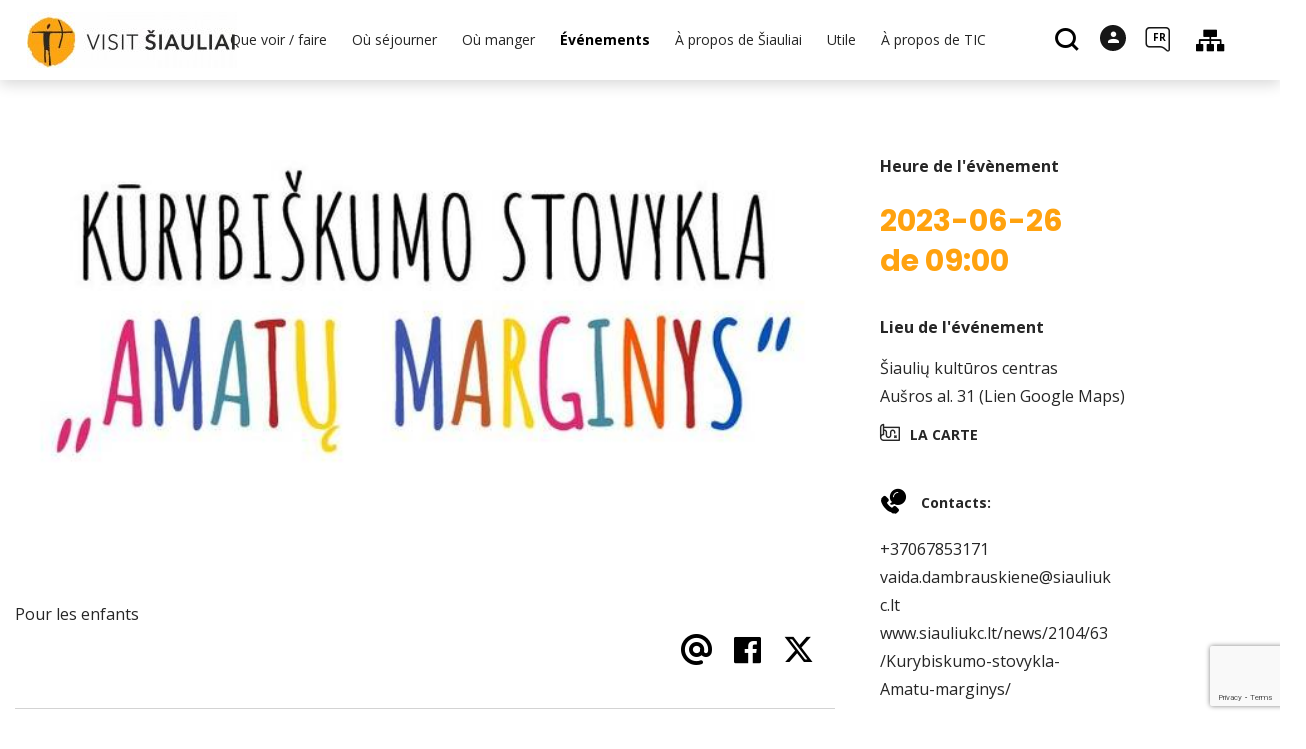

--- FILE ---
content_type: text/html; charset=UTF-8
request_url: https://www.visitsiauliai.lt/fr/events-event/id-3581/id-3581/date-20230626/
body_size: 20606
content:
<!DOCTYPE HTML >
<html lang="fr">
<head>
    <meta http-equiv="content-type" content="text/html; charset=UTF-8"/>
    <meta name="viewport" content="width=device-width, initial-scale=1.0, user-scalable=0"/>
    <title></title>
    <meta property="og:title" content=""/>
                <meta property="fb:app_id" content="1724584577685698"/>
        <meta property="og:type" content="article"/>
        <meta property="og:description" content=""/>
        <meta property="og:url" content="https://www.visitsiauliai.lt/fr/events-event/id-3581/"/>
                <meta property="og:image" content="https://www.visitsiauliai.lt/data/events/sharing/VisitSiauliai-STOVYKLA.jpg"/>
        <meta property="og:image:width" content="600"/>
        <meta property="og:image:height" content="600"/>
    
            <link rel="shortcut icon" type="image/png"
              href="https://www.visitsiauliai.lt/data/settings/favicon/favSiauliu.jpg"/>
        <link rel="stylesheet" href="https://stackpath.bootstrapcdn.com/bootstrap/4.1.3/css/bootstrap.min.css"
          integrity="sha384-MCw98/SFnGE8fJT3GXwEOngsV7Zt27NXFoaoApmYm81iuXoPkFOJwJ8ERdknLPMO"
          crossorigin="anonymous">
            <link rel="stylesheet"
              href="https://www.visitsiauliai.lt/templates/bebras/siauliai/css/style.css?v=1767964921">
    
    
        
        <script>
        var cookie_text = '##cookie_text##';
        var cookie_link_text = '##cookie_link_text##';
        var cookie_link = 'https://www.visitsiauliai.lt/fr/page/politique-de-cookie/';
        var cookie_close_text = 'Je suis d'accord';
    </script>
    <script type="text/javascript" id="cookieinfo"
            src="https://www.visitsiauliai.lt/templates/js/cookieinfo.js?v=1767964921">
    </script>

    <link rel="canonical" href="https://www.visitsiauliai.lt/fr/events-event/id-3581/"/>
    <link rel="alternate" href="https://www.visitsiauliai.lt/renginys/kurybiskumo-stovykla-amatu-marginys-1/" hreflang="lt-lt"/>


<script type="application/ld+json">{"@context":"http://schema.org","@type":"BreadcrumbList","itemListElement":[{"@type":"ListItem","position":1,"name":"PAGE PRINCIPALE","item":"https://www.visitsiauliai.lt/fr/page-principale/"},{"@type":"ListItem","position":2,"name":"\u00c9v\u00e9nements","item":"https://www.visitsiauliai.lt/fr/"},{"@type":"ListItem","position":3,"name":"Pour les enfants","item":"https://www.visitsiauliai.lt/fr/pour-les-enfants/"},{"@type":"ListItem","position":4,"name":"","item":"https://www.visitsiauliai.lt/fr/events-event/id-3581/"}]}</script>
    
    <script type="text/javascript" src="https://www.visitsiauliai.lt/templates/bebras/js/jquery-2.1.3.min.js"></script>
<script type="text/javascript" src="https://www.visitsiauliai.lt/templates/bebras/js/jquery.mmenu.all.js" ></script>
<script src="https://www.visitsiauliai.lt/templates/js/jquery/jquery.sumoselect.min.js"></script>
<script type="text/javascript" src="https://www.visitsiauliai.lt/templates/bebras/js/lazysizes.min.js"></script>
<script type="text/javascript" src="https://www.visitsiauliai.lt/templates/bebras/js/bootstrap.min.js"></script>
<script type="text/javascript" src="https://www.visitsiauliai.lt/templates/bebras/js/jquery.sticky-kit.min.js"></script>
<script type="text/javascript" src="https://www.visitsiauliai.lt/templates/bebras/js/swiper/swiper-bundle.min.js" ></script>
<script type="text/javascript" src="https://www.visitsiauliai.lt/templates/bebras/js/jquery.magnific-popup.min.js"></script>
<script type="text/javascript" src="https://www.visitsiauliai.lt/templates/bebras/js/collapse.js"></script>
<script src="https://www.visitsiauliai.lt/templates/js/request.js"></script>
<script type="text/javascript" src="https://www.visitsiauliai.lt/templates/js/loading.js"></script>
<script src="https://www.visitsiauliai.lt/templates/bebras/js/user.js?v=1.1"></script>
<script src="https://www.visitsiauliai.lt/templates/js/jquery/jquery-ui.min.js"></script>
<script type="text/javascript" src="https://www.visitsiauliai.lt/templates/bebras/js/perfect-scrollbar.min.js"></script>


    <script type="text/javascript" src="https://www.visitsiauliai.lt/templates/bebras/js/nouislider.min.js"></script>
        <script type="text/javascript" src="https://www.visitsiauliai.lt/templates/bebras/js/popper.min.js"></script>
    <script type="text/javascript" src="https://cdnjs.cloudflare.com/ajax/libs/ekko-lightbox/5.3.0/ekko-lightbox.min.js"></script>
    <script type="text/javascript" src="https://www.visitsiauliai.lt/templates/bebras/js/jquery.justifiedGallery.min.js"></script>
    <script type="text/javascript" src="https://www.visitsiauliai.lt/templates/bebras/js/jquery.scrollLock.js"></script>
    <script src="https://www.visitsiauliai.lt/templates/js/likedislike.js"></script>
    <script src="https://www.visitsiauliai.lt/templates/js/List/List.js?v=1767964921"></script>
    <script src="https://www.visitsiauliai.lt/templates/js/fullscreen.js"></script>
    <script src="https://www.visitsiauliai.lt/templates/js/multiple_trips.js"></script>
    <script src="https://www.visitsiauliai.lt/templates/fancybox-3.5.7/jquery.fancybox.min.js"></script>
    <script src="https://www.visitsiauliai.lt/templates/swipebox/js/jquery.swipebox.js"></script>


<link href="https://www.visitsiauliai.lt/templates/js/video-js/video-js.min.css" rel="stylesheet">
<script src="https://www.visitsiauliai.lt/templates/js/video-js/video.min.js"></script>

        <link rel="stylesheet" href="https://www.visitsiauliai.lt/templates/css/leaflet.css" crossorigin=""/>
<link rel="stylesheet" href="https://www.visitsiauliai.lt/templates/css/leaflet-custom-style.css?v=1767964921" crossorigin=""/>
<script src="https://www.visitsiauliai.lt/templates/js/leaflet.js" crossorigin=""></script>

<link rel="stylesheet" href="https://www.visitsiauliai.lt/templates/css/MarkerCluster.css" />

<link rel="stylesheet" href="https://www.visitsiauliai.lt/templates/css/MarkerCluster.Default.css" />

<!--[if lte IE 8]><link rel="stylesheet" href="https://leaflet.github.io/Leaflet.markercluster/dist/MarkerCluster.Default.ie.css" /><![endif]-->
<script src="https://www.visitsiauliai.lt/templates/js/leaflet.markercluster-src.js"></script>


<script type="text/javascript">
    base_url = 'https://www.visitsiauliai.lt/';
    window.lid = '8';
    window.base_url = 'https://www.visitsiauliai.lt/';
    window.base_url_lang = 'https://www.visitsiauliai.lt/fr/';
    window.base_url_root = 'https://www.visitsiauliai.lt/';
</script>
<script type="text/javascript" src="https://www.visitsiauliai.lt/templates/js/leafletMap.js?v=1767964921"></script>
<link rel="stylesheet" href="https://www.visitsiauliai.lt/templates/css/leafletMap.css?v=1767964921" />



</head>
<body class="initial-load">

<script type="text/javascript">
var _userway_config = {
account: 'i9dCg5OA4M'
};
</script>
<script type="text/javascript" src="https://cdn.userway.org/widget.js"></script>



<script>
  // Netrinti !
  document.addEventListener("DOMContentLoaded", function () {
    const buttons = document.querySelectorAll('.registracijos-mygtukas');

    buttons.forEach(btn => {
      // Pradinis bounce efektas (vienkartinis)
      btn.animate([
        { transform: 'scale(1)', offset: 0 },
        { transform: 'scale(1.1)', offset: 0.3 },
        { transform: 'scale(0.95)', offset: 0.6 },
        { transform: 'scale(1)', offset: 1 }
      ], {
        duration: 600,
        easing: 'ease-out'
      });

      // Hover efektas
      btn.addEventListener("mouseover", function () {
        btn.style.backgroundColor = "#0086c3";
        btn.style.boxShadow = "0 0 10px #00a4e0";
      });

      btn.addEventListener("mouseout", function () {
        btn.style.backgroundColor = "#00a4e0";
        btn.style.boxShadow = "0 0 0 transparent";
      });
    });
  });
</script>

<script>
// Netrinti !
document.addEventListener("DOMContentLoaded", function () {
    const links = document.querySelectorAll('a[href*="Informacija%20lengvai%20suprantama%20kalba%20TIC.pdf"]');
    
    links.forEach(link => {
        const menuTitle = link.querySelector(".sub-menu-title");
        if (menuTitle) {
            const img = document.createElement("img");
            img.src = "https://www.visitsiauliai.lt/data/ckfinder/files/ilsk.jpg";
            img.alt = "Informacija lengvai suprantama kalba";
            img.style.width = "30px"; // adjust size if needed
            img.style.marginRight = "8px";
            menuTitle.prepend(img);
        }
    });
});

</script>
<header class="header">
    <div class="container">
        <a class="top-nav-mobile-toggle" href="#mobile-menu"><span class="bebras-icon-Menu"></span><span class="sr-only">Institution budgétaire Centre d'information touristique de Šiauliai<br>Rue Vilniaus. 213-90, LT-76348 Šiauliai</span></a>
        <div class="logo clearfix">
            <a class="navbar-link" href="https://www.visitsiauliai.lt/fr/">
                <img src="https://www.visitsiauliai.lt/data/settings/logo/visit_siauliai_logotipas_h_1__001.jpg"
                     alt="Institution budgétaire Centre d'information touristique de Šiauliai<br>Rue Vilniaus. 213-90, LT-76348 Šiauliai">
            </a>
        </div>
            <div class="mobile-menu" id="mobile-menu">
        <ul class="left-menu">
                                                                    <li>
                                                                                    <span class=" ">Que voir / faire</span>
                                                                                <ul>
                    <li>
                                    <a href="https://www.visitsiauliai.lt/fr/page-principale/"  class="">
                        Que voir / faire
                    </a>
                            </li>
        
                                <li >

                                    <a href="https://www.visitsiauliai.lt/fr/points-d-interet/"                    >
                        Lieux à visiter
                    </a>
                                
            </li>
                                                                <li >

                                    <span class=" ">Itinéraires</span>
                                    <ul>
                    <li>
                <a href="https://www.visitsiauliai.lt/fr/itineraires/"  class="191 281 ">
                    Itinéraires
                </a>
            </li>
        
                                <li >

                                    <a href="https://www.visitsiauliai.lt/fr/page/le-chemin-du-soleil/"                    >
                        Le chemin du soleil
                    </a>
                                
            </li>
                        </ul>

            </li>
                                            <li >

                                    <a href="https://www.visitsiauliai.lt/fr/divertissement-quoi-agir/"                    >
                        Loisirs
                    </a>
                                
            </li>
                                            <li >

                                    <a href="https://www.visitsiauliai.lt/fr/ducation/"                    >
                        Éducation
                    </a>
                                
            </li>
                        </ul>
                    </li>
                                                                                    <li>
                                                                                    <span class=" ">Où séjourner</span>
                                                                                <ul>
                    <li>
                                    <a href="https://www.visitsiauliai.lt/fr/"  class="">
                        Où séjourner
                    </a>
                            </li>
        
                                <li >

                                    <a href="https://www.visitsiauliai.lt/fr/?filterForm[category][12]=12"                    >
                        Hôtels
                    </a>
                                
            </li>
                                            <li >

                                    <a href="https://www.visitsiauliai.lt/fr/?filterForm[category][11]=11"                    >
                        Maison d'hôtes
                    </a>
                                
            </li>
                                            <li >

                                    <a href="https://www.visitsiauliai.lt/fr/?filterForm[category][122]=122"                    >
                        Appartements
                    </a>
                                
            </li>
                                            <li >

                                    <a href="https://www.visitsiauliai.lt/fr/?filterForm[category][121]=121"                    >
                        Motels
                    </a>
                                
            </li>
                                            <li >

                                    <a href="https://www.visitsiauliai.lt/fr/?filterForm[category][119]=119"                    >
                        Auberge de jeunesse
                    </a>
                                
            </li>
                                            <li >

                                    <a href="https://www.visitsiauliai.lt/fr/?filterForm[category][4]=4"                    >
                        Tourisme de campagne
                    </a>
                                
            </li>
                                            <li >

                                    <a href="https://www.visitsiauliai.lt/fr/?filterForm[category][13]=13"                    >
                        Campings
                    </a>
                                
            </li>
                                            <li >

                                    <a href="https://www.visitsiauliai.lt/fr/?filterForm[category][123]=123"                    >
                        Terrains de camping
                    </a>
                                
            </li>
                        </ul>
                    </li>
                                                                                    <li>
                                                                                    <span class=" ">Où manger</span>
                                                                                <ul>
                    <li>
                                    <a href="https://www.visitsiauliai.lt/fr/nourriture/"  class="">
                        Où manger
                    </a>
                            </li>
        
                                <li >

                                    <a href="https://www.visitsiauliai.lt/fr/nourriture/?filterForm[category][110]=110"                    >
                        Cuisine lituanienne
                    </a>
                                
            </li>
                                            <li >

                                    <a href="https://www.visitsiauliai.lt/fr/nourriture/?filterForm[category][32]=32"                    >
                        Restaurants
                    </a>
                                
            </li>
                                            <li >

                                    <a href="https://www.visitsiauliai.lt/fr/nourriture/?filterForm[category][33]=33"                    >
                        Le café
                    </a>
                                
            </li>
                                            <li >

                                    <a href="https://www.visitsiauliai.lt/fr/nourriture/?filterForm[category][56]=56"                    >
                        Les bars
                    </a>
                                
            </li>
                                            <li >

                                    <a href="https://www.visitsiauliai.lt/fr/nourriture/?filterForm[category][140]=140"                    >
                        Cantine
                    </a>
                                
            </li>
                                            <li >

                                    <a href="https://www.visitsiauliai.lt/fr/nourriture/?filterForm[category][35]=35"                    >
                        Pizzerias
                    </a>
                                
            </li>
                                            <li >

                                    <a href="https://www.visitsiauliai.lt/fr/nourriture/?filterForm[category][61]=61"                    >
                        Restauration rapide
                    </a>
                                
            </li>
                                            <li >

                                    <a href="https://www.visitsiauliai.lt/fr/nourriture/?filterForm[category][124]=124"                    >
                        Cuisine végétarienne
                    </a>
                                
            </li>
                        </ul>
                    </li>
                                                                                    <li>
                                                    <a href="https://www.visitsiauliai.lt/fr/"  class="selected" >
                                Événements
                            </a>
                                                                    </li>
                                                                                    <li>
                                                                                    <span class=" ">À propos de Šiauliai</span>
                                                                                <ul>
                    <li>
                                                                                                                        <a href="http://siauliuistorija.lt/" class="">
                                    À propos de Šiauliai
                                </a>
                                                                                </li>
        
                                <li >

                                    <a href="http://siauliuistorija.lt/"                    target="_blank">
                        Histoire de la ville de Šiauliai
                    </a>
                                
            </li>
                                                                <li >

                                    <a href="https://www.visitsiauliai.lt/fr/page/faits-et-chiffres/"                    >
                        Faits et chiffres
                    </a>
                                
            </li>
                                            <li >

                                    <a href="https://www.visitsiauliai.lt/fr/des-publications-1/"                    >
                        Des publications
                    </a>
                                
            </li>
                                            </ul>
                    </li>
                                                                                    <li>
                                                                                    <span class=" ">Utile</span>
                                                                                <ul>
                    <li>
                                    <a href="https://www.visitsiauliai.lt/fr/#"  class="">
                        Utile
                    </a>
                            </li>
        
                                                    <li >

                                    <a href="https://www.visitsiauliai.lt/fr/page/comment-s-y-rendre/"                    >
                        Comment s'y rendre
                    </a>
                                
            </li>
                                            <li >

                                    <a href="https://www.visitsiauliai.lt/fr/page/contacts-pertinents/"                    >
                        Contacts utiles
                    </a>
                                
            </li>
                                            <li >

                                    <a href="https://www.visitsiauliai.lt/fr/page/transports-en-commun/"                    >
                        Transports en commun
                    </a>
                                
            </li>
                                            <li >

                                    <a href="https://www.visitsiauliai.lt/fr/page/parkings-de-bus/"                    >
                        Parkings de bus
                    </a>
                                
            </li>
                                            <li >

                                    <a href="https://www.visitsiauliai.lt/fr/page/taxi/"                    >
                        Taxi
                    </a>
                                
            </li>
                                            <li >

                                    <a href="https://www.visitsiauliai.lt/fr/page/location-de-voiture/"                    >
                        Location de voiture
                    </a>
                                
            </li>
                                            <li >

                                    <a href="https://www.visitsiauliai.lt/fr/page/location-de-bus-1/"                    >
                        Location de bus
                    </a>
                                
            </li>
                                            <li >

                                    <a href="https://www.visitsiauliai.lt/fr/page/organisateurs-de-voyages-et-agences/"                    >
                        Tour opérateurs et agences
                    </a>
                                
            </li>
                                            <li >

                                    <a href="https://www.visitsiauliai.lt/fr/page/souvenirs/"                    >
                        Souvenirs
                    </a>
                                
            </li>
                                            <li >

                                    <a href="https://www.visitsiauliai.lt/fr/"                    >
                        Des conférences
                    </a>
                                
            </li>
                                            <li >

                                    <a href="https://www.visitsiauliai.lt/fr/page/application-mobile/"                    >
                        Application mobile
                    </a>
                                
            </li>
                                            <li >

                                    <a href="https://www.visitsiauliai.lt/leidiniai"                    >
                        Publications
                    </a>
                                
            </li>
                                                                </ul>
                    </li>
                                                                                    <li>
                                                                                    <span class=" ">À propos de TIC</span>
                                                                                <ul>
                    <li>
                                    <a href="https://www.visitsiauliai.lt/fr/#"  class="">
                        À propos de TIC
                    </a>
                            </li>
        
                                <li >

                                    <a href="https://www.visitsiauliai.lt/fr/page/propos-de-nous/"                    >
                        À propos de nous
                    </a>
                                
            </li>
                                                                                                                                                                                                                                                    <li >

                                    <a href="https://www.visitsiauliai.lt/fr/page/heures-de-travail/"                    >
                        Heures de travail
                    </a>
                                
            </li>
                                                                                                                                                                    <li >

                                    <a href="https://www.visitsiauliai.lt/fr/arbre/"                    >
                        Base de données
                    </a>
                                
            </li>
                                            </ul>
                    </li>
                                    </ul>
        <div class='mobile-language-switch' id="appendable-language-switch">
            <ul>
                                                        <li><a class='' href='https://www.visitsiauliai.lt/renginys/kurybiskumo-stovykla-amatu-marginys-1/date-20230626/'>
                            <div class='language-img'><img src='https://www.visitsiauliai.lt/templates/bebras/img/blank.gif'
                                                           class='flag flag-lt' alt="flag-icon Lietuvių"></div>
                            Lietuvių</a></li>
                                                        <li><a class='' href='https://www.visitsiauliai.lt/lv/events-event/id-3581/id-3581/date-20230626/'>
                            <div class='language-img'><img src='https://www.visitsiauliai.lt/templates/bebras/img/blank.gif'
                                                           class='flag flag-lv' alt="flag-icon Latviešu"></div>
                            Latviešu</a></li>
                                                        <li><a class='selected' href='https://www.visitsiauliai.lt/fr/events-event/id-3581/id-3581/date-20230626/'>
                            <div class='language-img'><img src='https://www.visitsiauliai.lt/templates/bebras/img/blank.gif'
                                                           class='flag flag-fr' alt="flag-icon Française"></div>
                            Française</a></li>
                                                        <li><a class='' href='https://www.visitsiauliai.lt/en/events-event/id-3581/id-3581/date-20230626/'>
                            <div class='language-img'><img src='https://www.visitsiauliai.lt/templates/bebras/img/blank.gif'
                                                           class='flag flag-en' alt="flag-icon English"></div>
                            English</a></li>
                                                        <li><a class='' href='https://www.visitsiauliai.lt/ru/events-event/id-3581/id-3581/date-20230626/'>
                            <div class='language-img'><img src='https://www.visitsiauliai.lt/templates/bebras/img/blank.gif'
                                                           class='flag flag-ru' alt="flag-icon Русский"></div>
                            Русский</a></li>
                                                        <li><a class='' href='https://www.visitsiauliai.lt/de/events-event/id-3581/id-3581/date-20230626/'>
                            <div class='language-img'><img src='https://www.visitsiauliai.lt/templates/bebras/img/blank.gif'
                                                           class='flag flag-de' alt="flag-icon Deutsch"></div>
                            Deutsch</a></li>
                            </ul>
        </div>
        <div class='mobile-account-block' id="menu-account-block">
    <ul class='mm-listview'>
        <li class='account-name'>
            <a class='selected'>
                <span>
                                            <span class="bebras-icon-avatar"></span>
                                    </span>
                 
            </a>
        </li>
                            <li>
                <a href="https://www.visitsiauliai.lt/fr/mes-voyages/"><span></span>Mes voyages</a>
            </li>
                    <li>
                <a href="https://www.visitsiauliai.lt/fr/chariot/"><span></span>Panier</a>
            </li>
                    <li>
                <a href="https://www.visitsiauliai.lt/fr/historique-des-commandes/"><span></span>Les commandes</a>
            </li>
                    <li>
                <a href="https://www.visitsiauliai.lt/fr/"><span></span>Editer le profil</a>
            </li>
                <li>
            <a href="javascript:;" onclick ="return logout();"><span></span>Se déconnecter</a>
        </li>
    </ul>
</div>
        <div class="close-mm"><span class="bebras-icon-close"></span></div>
    </div>
    <div class="menu-con">
        <nav id="my-menu" class="main-menu clearfix" >
            <ul class="left-menu">
                                                                                    <li tabindex="0" class="                                                            sub-menu-parent                                                         submenu-standart"
                        >
                                                            <a tabindex="-1" href="https://www.visitsiauliai.lt/fr/page-principale/" >
                                    Que voir / faire
                                </a>
                                                            <div class="scroll">
        <div class="sub-menu-list">
                                                <div class="nav-column">
                        <a class="" href="https://www.visitsiauliai.lt/fr/points-d-interet/" target="">                                                        <div class="sub-menu-title">
                                Lieux à visiter
                            </div>
                            </a>                                            </div>
                                                                                            <div class="nav-column">
                        <a class="" href="https://www.visitsiauliai.lt/fr/itineraires/" target="">                                                        <div class="sub-menu-title">
                                Itinéraires
                            </div>
                            </a>                                                    <ul>
                                                                                                        <li ><a href="https://www.visitsiauliai.lt/fr/page/le-chemin-du-soleil/">Le chemin du soleil</a></li>
                                                                                                </ul>
                                            </div>
                                                                <div class="nav-column">
                        <a class="" href="https://www.visitsiauliai.lt/fr/divertissement-quoi-agir/" target="">                                                        <div class="sub-menu-title">
                                Loisirs
                            </div>
                            </a>                                            </div>
                                                                <div class="nav-column">
                        <a class="" href="https://www.visitsiauliai.lt/fr/ducation/" target="">                                                        <div class="sub-menu-title">
                                Éducation
                            </div>
                            </a>                                            </div>
                                    </div>
    </div>

                        </li>
                                                                                                        <li tabindex="0" class="                                                            sub-menu-parent                                                         "
                        >
                                                            <a tabindex="-1" href="https://www.visitsiauliai.lt/fr/" >
                                    Où séjourner
                                </a>
                                                        <div class=" scroll" >
    <div class="sub-menu-list tourism_category">
                        <div class="nav-column">
                <a href="https://www.visitsiauliai.lt/fr/?filterForm[category][12]=12">
                                        <div class="sub-menu-img">
                        <div></div>
                        <img data-sizes="auto" class="image lazyload"
                            src="[data-uri]"
                            data-src="https://www.visitsiauliai.lt/templates/images/no_photo/660x440.jpg"
                            data-srcset="
                                                            https://www.visitsiauliai.lt/data/tourism/categories/list/vilnius2_1__1_.jpg 289w,
                                                                                        https://www.visitsiauliai.lt/data/tourism/categories/mobile/vilnius2_1__1_.jpg  600w
                            "
                            alt="Hôtels"
                        >
                    </div>
                                        <div class="turism-title-box">
                        <div class="sub-menu-title">Hôtels</div>
                        <div class="suggestions">Objets: 17</div>
                    </div>
                </a>
            </div>
                                <div class="nav-column">
                <a href="https://www.visitsiauliai.lt/fr/?filterForm[category][11]=11">
                                        <div class="sub-menu-img">
                        <div></div>
                        <img data-sizes="auto" class="image lazyload"
                            src="[data-uri]"
                            data-src="https://www.visitsiauliai.lt/templates/images/no_photo/660x440.jpg"
                            data-srcset="
                                                            https://www.visitsiauliai.lt/data/tourism/categories/list/sveciu_namai.jpg 289w,
                                                                                        https://www.visitsiauliai.lt/data/tourism/categories/mobile/sveciu_namai.jpg  600w
                            "
                            alt="Maison d'hôtes"
                        >
                    </div>
                                        <div class="turism-title-box">
                        <div class="sub-menu-title">Maison d'hôtes</div>
                        <div class="suggestions">Objets: 12</div>
                    </div>
                </a>
            </div>
                                <div class="nav-column">
                <a href="https://www.visitsiauliai.lt/fr/?filterForm[category][122]=122">
                                        <div class="sub-menu-img">
                        <div></div>
                        <img data-sizes="auto" class="image lazyload"
                            src="[data-uri]"
                            data-src="https://www.visitsiauliai.lt/templates/images/no_photo/660x440.jpg"
                            data-srcset="
                                                            https://www.visitsiauliai.lt/data/tourism/categories/list/apartamentai.jpg 289w,
                                                                                        https://www.visitsiauliai.lt/data/tourism/categories/mobile/apartamentai.jpg  600w
                            "
                            alt="Appartements"
                        >
                    </div>
                                        <div class="turism-title-box">
                        <div class="sub-menu-title">Appartements</div>
                        <div class="suggestions">Objets: 17</div>
                    </div>
                </a>
            </div>
                                <div class="nav-column">
                <a href="https://www.visitsiauliai.lt/fr/?filterForm[category][121]=121">
                                        <div class="sub-menu-img">
                        <div></div>
                        <img data-sizes="auto" class="image lazyload"
                            src="[data-uri]"
                            data-src="https://www.visitsiauliai.lt/templates/images/no_photo/660x440.jpg"
                            data-srcset="
                                                            https://www.visitsiauliai.lt/data/tourism/categories/list/moteliai.jpg 289w,
                                                                                        https://www.visitsiauliai.lt/data/tourism/categories/mobile/moteliai.jpg  600w
                            "
                            alt="Motels"
                        >
                    </div>
                                        <div class="turism-title-box">
                        <div class="sub-menu-title">Motels</div>
                        <div class="suggestions">Objets: 8</div>
                    </div>
                </a>
            </div>
                                <div class="nav-column">
                <a href="https://www.visitsiauliai.lt/fr/?filterForm[category][119]=119">
                                        <div class="sub-menu-img">
                        <div></div>
                        <img data-sizes="auto" class="image lazyload"
                            src="[data-uri]"
                            data-src="https://www.visitsiauliai.lt/templates/images/no_photo/660x440.jpg"
                            data-srcset="
                                                            https://www.visitsiauliai.lt/data/tourism/categories/list/nakvynes_namai.jpg 289w,
                                                                                        https://www.visitsiauliai.lt/data/tourism/categories/mobile/nakvynes_namai.jpg  600w
                            "
                            alt="Auberge de jeunesse"
                        >
                    </div>
                                        <div class="turism-title-box">
                        <div class="sub-menu-title">Auberge de jeunesse</div>
                        <div class="suggestions">Objets: 9</div>
                    </div>
                </a>
            </div>
                                <div class="nav-column">
                <a href="https://www.visitsiauliai.lt/fr/?filterForm[category][4]=4">
                                        <div class="sub-menu-img">
                        <div></div>
                        <img data-sizes="auto" class="image lazyload"
                            src="[data-uri]"
                            data-src="https://www.visitsiauliai.lt/templates/images/no_photo/660x440.jpg"
                            data-srcset="
                                                            https://www.visitsiauliai.lt/data/tourism/categories/list/gradiali_ezero_vila_1__1_.jpg 289w,
                                                                                        https://www.visitsiauliai.lt/data/tourism/categories/mobile/gradiali_ezero_vila_1__1_.jpg  600w
                            "
                            alt="Tourisme de campagne"
                        >
                    </div>
                                        <div class="turism-title-box">
                        <div class="sub-menu-title">Tourisme de campagne</div>
                        <div class="suggestions">Objets: 24</div>
                    </div>
                </a>
            </div>
                                <div class="nav-column">
                <a href="https://www.visitsiauliai.lt/fr/?filterForm[category][13]=13">
                                        <div class="sub-menu-img">
                        <div></div>
                        <img data-sizes="auto" class="image lazyload"
                            src="[data-uri]"
                            data-src="https://www.visitsiauliai.lt/templates/images/no_photo/660x440.jpg"
                            data-srcset="
                                                            https://www.visitsiauliai.lt/data/tourism/categories/list/ajeryne_1__1_.jpg 289w,
                                                                                        https://www.visitsiauliai.lt/data/tourism/categories/mobile/ajeryne_1__1_.jpg  600w
                            "
                            alt="Campings"
                        >
                    </div>
                                        <div class="turism-title-box">
                        <div class="sub-menu-title">Campings</div>
                        <div class="suggestions">Objets: 2</div>
                    </div>
                </a>
            </div>
                                <div class="nav-column">
                <a href="https://www.visitsiauliai.lt/fr/?filterForm[category][123]=123">
                                        <div class="sub-menu-img">
                        <div></div>
                        <img data-sizes="auto" class="image lazyload"
                            src="[data-uri]"
                            data-src="https://www.visitsiauliai.lt/templates/images/no_photo/660x440.jpg"
                            data-srcset="
                                                            https://www.visitsiauliai.lt/data/tourism/categories/list/stovyklavietes.jpg 289w,
                                                                                        https://www.visitsiauliai.lt/data/tourism/categories/mobile/stovyklavietes.jpg  600w
                            "
                            alt="Terrains de camping"
                        >
                    </div>
                                        <div class="turism-title-box">
                        <div class="sub-menu-title">Terrains de camping</div>
                        <div class="suggestions">Objets: 4</div>
                    </div>
                </a>
            </div>
                </div>
</div>

                        </li>
                                                                                                        <li tabindex="0" class="                                                            sub-menu-parent                                                         "
                        >
                                                            <a tabindex="-1" href="https://www.visitsiauliai.lt/fr/nourriture/" >
                                    Où manger
                                </a>
                                                        <div class=" scroll" >
    <div class="sub-menu-list tourism_category">
                        <div class="nav-column">
                <a href="https://www.visitsiauliai.lt/fr/nourriture/?filterForm[category][110]=110">
                                        <div class="sub-menu-img">
                        <div></div>
                        <img data-sizes="auto" class="image lazyload"
                            src="[data-uri]"
                            data-src="https://www.visitsiauliai.lt/templates/images/no_photo/660x440.jpg"
                            data-srcset="
                                                            https://www.visitsiauliai.lt/data/tourism/categories/list/saldus_saltibarsciai_74768908_001.jpg 289w,
                                                                                        https://www.visitsiauliai.lt/data/tourism/categories/mobile/saldus_saltibarsciai_74768908_001.jpg  600w
                            "
                            alt="Cuisine lituanienne"
                        >
                    </div>
                                        <div class="turism-title-box">
                        <div class="sub-menu-title">Cuisine lituanienne</div>
                        <div class="suggestions">Objets: 24</div>
                    </div>
                </a>
            </div>
                                <div class="nav-column">
                <a href="https://www.visitsiauliai.lt/fr/nourriture/?filterForm[category][32]=32">
                                        <div class="sub-menu-img">
                        <div></div>
                        <img data-sizes="auto" class="image lazyload"
                            src="[data-uri]"
                            data-src="https://www.visitsiauliai.lt/templates/images/no_photo/660x440.jpg"
                            data-srcset="
                                                            https://www.visitsiauliai.lt/data/tourism/categories/list/rsz_nr_6_1_.jpg 289w,
                                                                                        https://www.visitsiauliai.lt/data/tourism/categories/mobile/rsz_nr_6_1_.jpg  600w
                            "
                            alt="Restaurants"
                        >
                    </div>
                                        <div class="turism-title-box">
                        <div class="sub-menu-title">Restaurants</div>
                        <div class="suggestions">Objets: 27</div>
                    </div>
                </a>
            </div>
                                <div class="nav-column">
                <a href="https://www.visitsiauliai.lt/fr/nourriture/?filterForm[category][33]=33">
                                        <div class="sub-menu-img">
                        <div></div>
                        <img data-sizes="auto" class="image lazyload"
                            src="[data-uri]"
                            data-src="https://www.visitsiauliai.lt/templates/images/no_photo/660x440.jpg"
                            data-srcset="
                                                            https://www.visitsiauliai.lt/data/tourism/categories/list/35.jpg 289w,
                                                                                        https://www.visitsiauliai.lt/data/tourism/categories/mobile/35.jpg  600w
                            "
                            alt="Le café"
                        >
                    </div>
                                        <div class="turism-title-box">
                        <div class="sub-menu-title">Le café</div>
                        <div class="suggestions">Objets: 57</div>
                    </div>
                </a>
            </div>
                                <div class="nav-column">
                <a href="https://www.visitsiauliai.lt/fr/nourriture/?filterForm[category][56]=56">
                                        <div class="sub-menu-img">
                        <div></div>
                        <img data-sizes="auto" class="image lazyload"
                            src="[data-uri]"
                            data-src="https://www.visitsiauliai.lt/templates/images/no_photo/660x440.jpg"
                            data-srcset="
                                                            https://www.visitsiauliai.lt/data/tourism/categories/list/barai.jpg 289w,
                                                                                        https://www.visitsiauliai.lt/data/tourism/categories/mobile/barai.jpg  600w
                            "
                            alt="Les bars"
                        >
                    </div>
                                        <div class="turism-title-box">
                        <div class="sub-menu-title">Les bars</div>
                        <div class="suggestions">Objets: 25</div>
                    </div>
                </a>
            </div>
                                <div class="nav-column">
                <a href="https://www.visitsiauliai.lt/fr/nourriture/?filterForm[category][140]=140">
                                        <div class="sub-menu-img">
                        <div></div>
                        <img data-sizes="auto" class="image lazyload"
                            src="[data-uri]"
                            data-src="https://www.visitsiauliai.lt/templates/images/no_photo/660x440.jpg"
                            data-srcset="
                                                            https://www.visitsiauliai.lt/data/tourism/categories/list/zemaicio_cepelinai.jpg 289w,
                                                                                        https://www.visitsiauliai.lt/data/tourism/categories/mobile/zemaicio_cepelinai.jpg  600w
                            "
                            alt="Cantine"
                        >
                    </div>
                                        <div class="turism-title-box">
                        <div class="sub-menu-title">Cantine</div>
                        <div class="suggestions">Objets: 13</div>
                    </div>
                </a>
            </div>
                                <div class="nav-column">
                <a href="https://www.visitsiauliai.lt/fr/nourriture/?filterForm[category][35]=35">
                                        <div class="sub-menu-img">
                        <div></div>
                        <img data-sizes="auto" class="image lazyload"
                            src="[data-uri]"
                            data-src="https://www.visitsiauliai.lt/templates/images/no_photo/660x440.jpg"
                            data-srcset="
                                                            https://www.visitsiauliai.lt/data/tourism/categories/list/pica_mafijos_vilniuje.jpg 289w,
                                                                                        https://www.visitsiauliai.lt/data/tourism/categories/mobile/pica_mafijos_vilniuje.jpg  600w
                            "
                            alt="Pizzerias"
                        >
                    </div>
                                        <div class="turism-title-box">
                        <div class="sub-menu-title">Pizzerias</div>
                        <div class="suggestions">Objets: 21</div>
                    </div>
                </a>
            </div>
                                <div class="nav-column">
                <a href="https://www.visitsiauliai.lt/fr/nourriture/?filterForm[category][61]=61">
                                        <div class="sub-menu-img">
                        <div></div>
                        <img data-sizes="auto" class="image lazyload"
                            src="[data-uri]"
                            data-src="https://www.visitsiauliai.lt/templates/images/no_photo/660x440.jpg"
                            data-srcset="
                                                            https://www.visitsiauliai.lt/data/tourism/categories/list/greitas_maistas.jpeg 289w,
                                                                                        https://www.visitsiauliai.lt/data/tourism/categories/mobile/greitas_maistas.jpeg  600w
                            "
                            alt="Restauration rapide"
                        >
                    </div>
                                        <div class="turism-title-box">
                        <div class="sub-menu-title">Restauration rapide</div>
                        <div class="suggestions">Objets: 19</div>
                    </div>
                </a>
            </div>
                                <div class="nav-column">
                <a href="https://www.visitsiauliai.lt/fr/nourriture/?filterForm[category][124]=124">
                                        <div class="sub-menu-img">
                        <div></div>
                        <img data-sizes="auto" class="image lazyload"
                            src="[data-uri]"
                            data-src="https://www.visitsiauliai.lt/templates/images/no_photo/660x440.jpg"
                            data-srcset="
                                                            https://www.visitsiauliai.lt/data/tourism/categories/list/vegetariska.jpg 289w,
                                                                                        https://www.visitsiauliai.lt/data/tourism/categories/mobile/vegetariska.jpg  600w
                            "
                            alt="Cuisine végétarienne"
                        >
                    </div>
                                        <div class="turism-title-box">
                        <div class="sub-menu-title">Cuisine végétarienne</div>
                        <div class="suggestions">Objets: 5</div>
                    </div>
                </a>
            </div>
                </div>
</div>

                        </li>
                                                                                                        <li tabindex="0" class="selected                                                         submenu-standart"
                        >
                                                            <a tabindex="-1" href="https://www.visitsiauliai.lt/fr/" >
                                    Événements
                                </a>
                                                        
                        </li>
                                                                                                        <li tabindex="0" class="                                                            sub-menu-parent                                                         submenu-standart"
                        >
                                                                                                                                                                                    <a tabindex="-1" href="http://siauliuistorija.lt/">
                                                À propos de Šiauliai
                                            </a>
                                                                                                                                        <div class="scroll">
        <div class="sub-menu-list">
                                                <div class="nav-column">
                        <a class="" href="http://siauliuistorija.lt/" target="_blank">                                                        <div class="sub-menu-title">
                                Histoire de la ville de Šiauliai
                            </div>
                            </a>                                            </div>
                                                                                            <div class="nav-column">
                        <a class="" href="https://www.visitsiauliai.lt/fr/page/faits-et-chiffres/" target="">                                                        <div class="sub-menu-title">
                                Faits et chiffres
                            </div>
                            </a>                                            </div>
                                                                <div class="nav-column">
                        <a class="" href="https://www.visitsiauliai.lt/fr/des-publications-1/" target="">                                                        <div class="sub-menu-title">
                                Des publications
                            </div>
                            </a>                                            </div>
                                                                </div>
    </div>

                        </li>
                                                                                                        <li tabindex="0" class="                                                            sub-menu-parent                                                         "
                        >
                                                            <a tabindex="-1" href="https://www.visitsiauliai.lt/fr/#" >
                                    Utile
                                </a>
                                                            <div class="scroll">
        <div class="sub-menu-list">
                                                                            <div class="nav-column">
                        <a class="" href="https://www.visitsiauliai.lt/fr/page/comment-s-y-rendre/" target="">                                                        <div class="sub-menu-title">
                                Comment s'y rendre
                            </div>
                            </a>                                            </div>
                                                                <div class="nav-column">
                        <a class="" href="https://www.visitsiauliai.lt/fr/page/contacts-pertinents/" target="">                                                        <div class="sub-menu-title">
                                Contacts utiles
                            </div>
                            </a>                                            </div>
                                                                <div class="nav-column">
                        <a class="" href="https://www.visitsiauliai.lt/fr/page/transports-en-commun/" target="">                                                        <div class="sub-menu-title">
                                Transports en commun
                            </div>
                            </a>                                            </div>
                                                                <div class="nav-column">
                        <a class="" href="https://www.visitsiauliai.lt/fr/page/parkings-de-bus/" target="">                                                        <div class="sub-menu-title">
                                Parkings de bus
                            </div>
                            </a>                                            </div>
                                                                <div class="nav-column">
                        <a class="" href="https://www.visitsiauliai.lt/fr/page/taxi/" target="">                                                        <div class="sub-menu-title">
                                Taxi
                            </div>
                            </a>                                            </div>
                                                                <div class="nav-column">
                        <a class="" href="https://www.visitsiauliai.lt/fr/page/location-de-voiture/" target="">                                                        <div class="sub-menu-title">
                                Location de voiture
                            </div>
                            </a>                                            </div>
                                                                <div class="nav-column">
                        <a class="" href="https://www.visitsiauliai.lt/fr/page/location-de-bus-1/" target="">                                                        <div class="sub-menu-title">
                                Location de bus
                            </div>
                            </a>                                            </div>
                                                                <div class="nav-column">
                        <a class="" href="https://www.visitsiauliai.lt/fr/page/organisateurs-de-voyages-et-agences/" target="">                                                        <div class="sub-menu-title">
                                Tour opérateurs et agences
                            </div>
                            </a>                                            </div>
                                                                <div class="nav-column">
                        <a class="" href="https://www.visitsiauliai.lt/fr/page/souvenirs/" target="">                                                        <div class="sub-menu-title">
                                Souvenirs
                            </div>
                            </a>                                            </div>
                                                                <div class="nav-column">
                        <a class="" href="https://www.visitsiauliai.lt/fr/" target="">                                                        <div class="sub-menu-title">
                                Des conférences
                            </div>
                            </a>                                            </div>
                                                                <div class="nav-column">
                        <a class="" href="https://www.visitsiauliai.lt/fr/page/application-mobile/" target="">                                                        <div class="sub-menu-title">
                                Application mobile
                            </div>
                            </a>                                            </div>
                                                                <div class="nav-column">
                        <a class="" href="https://www.visitsiauliai.lt/leidiniai" target="">                                                        <div class="sub-menu-title">
                                Publications
                            </div>
                            </a>                                            </div>
                                                                                            </div>
    </div>

                        </li>
                                                                                                        <li tabindex="0" class="                                                            sub-menu-parent                                                         "
                        >
                                                            <a tabindex="-1" href="https://www.visitsiauliai.lt/fr/#" >
                                    À propos de TIC
                                </a>
                                                            <div class="scroll">
        <div class="sub-menu-list">
                                                <div class="nav-column">
                        <a class="" href="https://www.visitsiauliai.lt/fr/page/propos-de-nous/" target="">                                                        <div class="sub-menu-title">
                                À propos de nous
                            </div>
                            </a>                                            </div>
                                                                                                                                                                                                                                                                                                                                                        <div class="nav-column">
                        <a class="" href="https://www.visitsiauliai.lt/fr/page/heures-de-travail/" target="">                                                        <div class="sub-menu-title">
                                Heures de travail
                            </div>
                            </a>                                            </div>
                                                                                                                                                                                                                                        <div class="nav-column">
                        <a class="" href="https://www.visitsiauliai.lt/fr/arbre/" target="">                                                        <div class="sub-menu-title">
                                Base de données
                            </div>
                            </a>                                            </div>
                                                                </div>
    </div>

                        </li>
                                                </ul>

            <ul class="right-menu">
                                <li class="search-block" id="search-block">
                    <a href="javascript:;" class="bebras-icon-search2" aria-label="Recherche"></a>

<div id="cd-search" class="cd-search search-input" onsubmit="searchSolr()">
    <div class="close-search"></div>
    <form action="https://www.visitsiauliai.lt/fr/recherche/" method="get">
        <input id="searchfield" type="search" name="q" autocomplete="off" class="search-place" placeholder="Recherche">
        <label for="searchfield" class="sr-only">Recherche</label>
    </form>
    <div class="row" id="result-cont"></div>
</div>

                </li>

                <li class="account" id="account-block">
    <a href="#login-pop" class="login-pop">
                    <span class="no-login bebras-icon-avatar"><span class="sr-only"> Connexion</span></span>
            </a>
                <div id="login-pop" class="white-popup-block mfp-hide">
        <div class="login-block">
            <button title="Close (Esc)" type="button" class="mfp-close">×</button>
            <h3>Connexion / Inscription</h3>
            <div class="login-block-container">
                <div class="form-zone login">
                    <h3>Compte existant</h3>
                    <form action="" id="ajaxLogin" method="post" target="_self" _lpchecked="1">
                        <div>
                            <label for="login_name">Email</label>
                            <input id="login_name" class="comment-input" type="text" name="login_form[email]" value=""
                                   autocomplete="off">
                        </div>
                        <div class="">
                            <label for="login-pass">Mot de passe</label>
                            <input id="login-pass" class="comment-input" type="password" name="login_form[password]"
                                   autocomplete="off">
                        </div>
                                                <div id="log-errors">

                        </div>
                        <div class="btn-area">
                            <a href="javascript:;" onclick ="$('#ajaxLogin').submit();" class="btn dark">Se connecter</a>
                            <a id="reminder_" class="btn" href="javascript:;">J'ai oublié</a>
                            <a class="register btn dark show-reg-block" href="javascript:;">S'inscrire</a>
                        </div>
                    </form>
                </div>
                <div class="members-cont">
                    <h3>Connexion avec soc. Compte</h3>
                    <div class="social-login-content">

                                                    <div id="facebookLoginBtn" onclick="loginFb(true);">
                                <span></span>Se connecter avec Facebook</div>
                                                                                                                            <div class="privacy-policy-login">En vous inscrivant, vous acceptez nos <a target="_blank" href="https://www.visitsiauliai.lt/fr/editable-separated/id-253/">Politique de confidentialité</a></div>
                                            </div>
                </div>
            </div>
        </div>
        <div class="reg-block">
            <button title="Close (Esc)" type="button" class="mfp-close">×</button>
            <a class="btn back-login"></a>
            <h3>Inscription</h3>
            <div class="members-cont">
                <div class="form-zone">
                    <form action="" id="ajaxRegister" method="post" target="_self" _lpchecked="1">
                        <input id="e_input3" name="e" value="save" type="hidden">
                        <div class="reg-input-area">
                            <div>
                                <div class="">
                                    <label for="reg-name">Nom</label>
                                    <input id="reg-name" class="comment-input" type="text" name="register_form[first_name]" value=""
                                           autocomplete="off">
                                </div>
                                <div class="">
                                    <label for="reg-lastname">Nom de famille</label>
                                    <input id="reg-lastname" class="comment-input" type="text" name="register_form[last_name]" value=""
                                           autocomplete="off">
                                </div>
                                <div class="">
                                    <label for="reg-email">Email</label>
                                    <input id="reg-email" class="comment-input" type="text" name="register_form[email]" value=""
                                           autocomplete="off">
                                </div>
                            </div>
                            <div>
                                <div class="">
                                    <label for="reg-pass">Mot de passe</label>
                                    <input id="reg-pass" class="comment-input" type="password" name="register_form[password]"
                                           autocomplete="off">
                                </div>
                                <div class="">
                                    <label for="reg-pass2">Répétez le mot de passe</label>
                                    <input id="reg-pass2" class="comment-input" type="password" name="register_form[password2]"
                                           autocomplete="off">
                                </div>
                            </div>
                        </div>
                                                <div class="privat-rules">
                            En vous inscrivant, vous acceptez nos <a target="_blank" href="https://www.visitsiauliai.lt/fr/editable-separated/id-253/">Politique de confidentialité</a>
                        </div>
                                                <a href="javascript:;" onclick ="$('#ajaxRegister').submit();" class="register btn">S'inscrire</a>
                        <div id="reg-errors">
                        </div>
                    </form>
                </div>
            </div>
        </div>
        <div class="form-zone pass-reminder">
            <button title="Close (Esc)" type="button" class="mfp-close">×</button>
            <a class="btn back-login"></a>
            <h3>Rappel du mot de passe</h3>
            <form action="" id="ajaxReminder" method="post" target="_self" _lpchecked="1">
                <input id="e_input2" name="e" value="save" type="hidden">

                <div class="">
                    <label for="remind_email">Email</label>
                    <input id="remind_email" class="comment-input" type="text" name="f[email]" value=""
                           autocomplete="off">
                </div>

                <div class="btn-area">
                    <a href="javascript:;" onclick ="$('#ajaxReminder').submit();" id="reminder_" class="btn">Rappeler</a>
                </div>
                <div id="remind-errors">
                </div>
            </form>
        </div>
    </div>


<script type="text/javascript">
    var reminder_errors = $('#remind-errors');
    $('#ajaxReminder').submit(function ()
    {
        var form = $(this).serialize();

        startLoading();
        reminder_errors.html('');
        $.ajax({
            url: "https://www.visitsiauliai.lt/fr/?module=members&action=psw_recovery",
            data: form,
            type: "POST",
            dataType: 'json',
            success: function (result)
            {
                stopLoading();
                if (result.message)
                reminder_errors.append('<div class="space-bracket red"><span>' + result.message + '</span></div>');
            }
        });

        return false;
    });

    var login_errors = $('#log-errors');
    $('#ajaxLogin').submit(function ()
    {
        var form = $(this).serialize();

        startLoading();
        login_errors.html('');
        $.ajax({
            url: "https://www.visitsiauliai.lt/fr/?module=members&action=login",
            data: form,
            type: "POST",
            dataType: 'json',
            success: function (result)
            {
                stopLoading();
                if (result.errors)
                {
                    $.each(result.errors, function (i, val)
                    {
                        login_errors.append('<div class="space-bracket red"><span>' + val + '</span></div>');
                    });
                }
                else
                {
                    var magnificPopup = $.magnificPopup.instance;
                    magnificPopup.close();
                    afterLogin();
                }
            }
        });

        return false;
    });

    var register_errors = $('#reg-errors');
    $('#ajaxRegister').submit(function ()
    {
        startLoading();
        var form = $(this).serialize();
        register_errors.html('');
        $.ajax({
            url: "https://www.visitsiauliai.lt/fr/?module=members&action=register",
            data: form,
            type: "POST",
            dataType: 'json',
            success: function (result)
            {
                stopLoading();
                if (result.errors)
                {
                    $.each(result.errors, function (i, val)
                    {
                        register_errors.append('<div class="space-bracket red"><span>' + val + '</span></div>');
                        return false;
                    });
                }
                else
                {
                    var success_text = "##registracija-sekminga##";
                    var email_text = "##el-pastu-issiunteme-aktyvacijos-nuoroda##";
                    register_errors.append('<div class="space-bracket red"><span>' + success_text + '</span></div>');
                    register_errors.append('<div class="space-bracket red"><span>' + email_text + '</span></div>');
                }
            }
        });

        return false;
    });

    $(function ()
    {
        $('.login-pop').magnificPopup({
            type: 'inline',
            preloader: false,
            focus: '#username',
            modal: true
        });

        $(".show-reg-block").on('click', function() {
            $(".login-block").slideUp();
            $(".reg-block").slideDown();
        });

        $(".back-login").on('click', function() {
            $(".login-block").slideDown();
            $(".reg-block, .form-zone.pass-reminder").slideUp();
        });

        $("#reminder_").on("click", function(){
            $(".login-block").slideUp();
            $(".form-zone.pass-reminder").slideDown();
        });
    });
</script>

    </li>

                <li class="sub-menu-parent language-switch mobile-language-switch d-none">
                                            
                                                                    
                                                                    
                                                    <a class="kalba">
                                <span>Langue</span>
                            </a>
                                                                    
                                                                    
                                                                    
                                                                <ul class="sub-menu">
                        <div>

                                                            
                                                                                            
                                                                                            
                                                                    <li class="selected-language">
                                        <a href="https://www.visitsiauliai.lt/fr/events-event/id-3581/id-3581/date-20230626/">
                                            <span class="mobile"><span><img src="https://www.visitsiauliai.lt/templates/bebras/img/blank.gif" class="flag flag-fr" alt="flag-icon Française"></span> Française</span>
                                        </a>
                                    </li>
                                                                                            
                                                                                            
                                                                                            
                                                            
                                                            
                                                                    <li>
                                        <a href="https://www.visitsiauliai.lt/renginys/kurybiskumo-stovykla-amatu-marginys-1/date-20230626/">
                                            <span class="mobile"><span><img src="https://www.visitsiauliai.lt/templates/bebras/img/blank.gif" class="flag flag-lt" alt="flag-icon Lietuvių"></span> Lietuvių</span>
                                        </a>
                                    </li>
                                                                                            
                                                                    <li>
                                        <a href="https://www.visitsiauliai.lt/lv/events-event/id-3581/id-3581/date-20230626/">
                                            <span class="mobile"><span><img src="https://www.visitsiauliai.lt/templates/bebras/img/blank.gif" class="flag flag-lv" alt="flag-icon Latviešu"></span> Latviešu</span>
                                        </a>
                                    </li>
                                                                                            
                                                                                            
                                                                    <li>
                                        <a href="https://www.visitsiauliai.lt/en/events-event/id-3581/id-3581/date-20230626/">
                                            <span class="mobile"><span><img src="https://www.visitsiauliai.lt/templates/bebras/img/blank.gif" class="flag flag-en" alt="flag-icon English"></span> English</span>
                                        </a>
                                    </li>
                                                                                            
                                                                    <li>
                                        <a href="https://www.visitsiauliai.lt/ru/events-event/id-3581/id-3581/date-20230626/">
                                            <span class="mobile"><span><img src="https://www.visitsiauliai.lt/templates/bebras/img/blank.gif" class="flag flag-ru" alt="flag-icon Русский"></span> Русский</span>
                                        </a>
                                    </li>
                                                                                            
                                                                    <li>
                                        <a href="https://www.visitsiauliai.lt/de/events-event/id-3581/id-3581/date-20230626/">
                                            <span class="mobile"><span><img src="https://www.visitsiauliai.lt/templates/bebras/img/blank.gif" class="flag flag-de" alt="flag-icon Deutsch"></span> Deutsch</span>
                                        </a>
                                    </li>
                                                                                    </div>
                    </ul>
                </li>

                <li class="sub-menu-parent language-switch">

                                            
                                                                    
                                                                    
                                                    <a href="">
                                <span>FR</span>
                            </a>
                                                                    
                                                                    
                                                                    
                                                                <ul>
                                                    <li >
                                <a href="https://www.visitsiauliai.lt/renginys/kurybiskumo-stovykla-amatu-marginys-1/date-20230626/">

                                    <div><img src="https://www.visitsiauliai.lt/templates/bebras/img/blank.gif" class="flag flag-lt" alt="flag Lietuvių"></div>
                                    Lietuvių
                                </a>
                            </li>
                                                    <li >
                                <a href="https://www.visitsiauliai.lt/lv/events-event/id-3581/id-3581/date-20230626/">

                                    <div><img src="https://www.visitsiauliai.lt/templates/bebras/img/blank.gif" class="flag flag-lv" alt="flag Latviešu"></div>
                                    Latviešu
                                </a>
                            </li>
                                                    <li class="active">
                                <a href="https://www.visitsiauliai.lt/fr/events-event/id-3581/id-3581/date-20230626/">

                                    <div><img src="https://www.visitsiauliai.lt/templates/bebras/img/blank.gif" class="flag flag-fr" alt="flag Française"></div>
                                    Française
                                </a>
                            </li>
                                                    <li >
                                <a href="https://www.visitsiauliai.lt/en/events-event/id-3581/id-3581/date-20230626/">

                                    <div><img src="https://www.visitsiauliai.lt/templates/bebras/img/blank.gif" class="flag flag-en" alt="flag English"></div>
                                    English
                                </a>
                            </li>
                                                    <li >
                                <a href="https://www.visitsiauliai.lt/ru/events-event/id-3581/id-3581/date-20230626/">

                                    <div><img src="https://www.visitsiauliai.lt/templates/bebras/img/blank.gif" class="flag flag-ru" alt="flag Русский"></div>
                                    Русский
                                </a>
                            </li>
                                                    <li >
                                <a href="https://www.visitsiauliai.lt/de/events-event/id-3581/id-3581/date-20230626/">

                                    <div><img src="https://www.visitsiauliai.lt/templates/bebras/img/blank.gif" class="flag flag-de" alt="flag Deutsch"></div>
                                    Deutsch
                                </a>
                            </li>
                                            </ul>
                </li>
                                <li class="page-tree">
                    <a href="https://www.visitsiauliai.lt/fr/arbre/" ></a>
                </li>
                            </ul>
            <div class="menu-bg"></div>
                        <div class="mobile-search-block"> <a class="bebras-icon-search2" id="mobile-search-trigger"></a>

<div id="cd-search" class="cd-search search-input" onsubmit="searchSolr()">
    <div class="close-search"></div>
    <form action="https://www.visitsiauliai.lt/fr/recherche/" method="get">
        <input id="searchfield-mobile" type="search" name="q" autocomplete="off" class="search-place" placeholder="Recherche">
        <label for="searchfield-mobile" class="sr-only">Recherche</label>
    </form>
    <div class="row" id="result-cont-mobile"></div>
</div>
</div>
        </nav>

    </div>
    <script type="text/javascript">
    $(".search-input input").keyup(function(e) {
        if (e.keyCode === 27) {
            $(".search-block > a").removeClass('selected');
            $('.search-block').removeClass('show-search');
        }
    });

    if($( window ).width() >= 1160) {
        searchfield = $('#searchfield');
    } else {
        searchfield = $('#searchfield-mobile');
    }

    let searchTimeout;
    let current;
    $(window).load(function(){
        searchfield.keyup(function(e){
            if (e.which !== 40 && e.which !== 38) { // down
                clearTimeout(searchTimeout);
                searchTimeout = setTimeout(searchSolr, 300);
            } else {
                walkSuggestions(e.which)
            }
        });
    });

    let typedValue = "";

    function searchSolr(){
        if(searchfield.val().length == 0){
            $('#result-cont').html('');
            $('.cd-search').removeClass('is-visible');
            $('header.small-header').removeClass('mob-search-active');
            return;
        }

        request('searchSuggestions', {
            type: 'POST',
            url: 'https://www.visitsiauliai.lt/?module=search&action=suggestions&lang_code=8',
            data : {
                ajax : 1,
                index: 1,
                query : searchfield.val()
            },
            success: function(result){
                if($( window ).width() >= 1160) {
                    $('#result-cont').html(result);
                    current = null;
                    typedValue = searchfield.val();
                } else {
                    $('#result-cont-mobile').html(result);
                }
            }
        });
    }


    $('.search-block > a').on('click', function(event){
        if ($('#searchfield').val() &&  $('.cd-search').hasClass('is-visible')) {
            $('#searchfield').parent().submit();
        }
        toggleSearch();
        if (!$('#searchfield').is(":empty")) {

        }
    });


    $('.close-search').on('click', function(event){
        event.preventDefault();
        toggleSearch("close");
    });


    jQuery(document).on('keyup',function(evt) {
        if (evt.keyCode == 27) {
            event.preventDefault();
            toggleSearch("close");
        }
    });


    function toggleSearch(type) {
        searchSolr();
        if(type=="close") {
            $('header.small-header').removeClass('mob-search-active');
            $('.search-block').removeClass('show-search');
            $('.cd-search').removeClass('is-visible');
            $(".search-block").removeClass('selected');
            $('body').removeClass('stop-scrolling');
            $('.menu-bg').removeClass('active-menu-bg');
        } else {
            //toggle search visibility
            $('header.small-header').toggleClass('mob-search-active');
            $('body').toggleClass('stop-scrolling');
            $('.search-block').toggleClass('show-search');
            $('.cd-search').toggleClass('is-visible');
            $('.search-block').toggleClass('selected');
            $('.menu-bg').toggleClass('active-menu-bg');
            var input = document.getElementById('searchfield');
            input.focus();
            input.select();
            if($(window).width() > 1190 && $('.cd-search').hasClass('is-visible')) $('.cd-search').find('input[type="search"]').focus();
        }
    }

    $(document).mouseup(function(e)
    {
        var container = $(".cd-search");

        // if the target of the click isn't the container nor a descendant of the container
        if (!container.is(e.target) && container.has(e.target).length === 0)
        {
            toggleSearch("close");
        }
    });

    //mobile

    $('#mobile-search-trigger').on('click', function(event){
        event.preventDefault();
        toggleSearch();
    });

    $( document ).ready(function() {
       $('.hp-search .search-place').keydown(function(e) {
           var code = e.key;
           var value = $(this).val();
           if(code === "Enter") {
               e.preventDefault();
           }
           if( $(".mobile-search-block").css('display') == 'none') {
               $('.search-block > a').trigger( "click" );
               $('#searchfield').val(value);
           } else {
               $('#mobile-search-trigger').trigger( "click" );
               $('#searchfield-mobile').val(value);
               $('#searchfield-mobile').focus();
           }
           this.value = '';
       })
    });

    function goNext(){
        if (current){
            if(current.next().length !== 0) {
                let next = current.next();
                let previous = current;
                change(previous, next);
            }
        } else {
            current = $('.suggestion-item').first();
            change(null, current);
        }
    }

    function goPrevious(){
        if (current){
            if(current.prev().length !== 0) {
                let next = current.prev();
                let previous = current;
                change(previous, next);
            } else{
                change(current, null)
            }
        } else {
            current = $('.suggestion-item').last();
            change(null, current);
        }
    }

    function change(previous, next) {
        if (previous)
            previous.css('background-color', '#fff');
        if (next){
            current = next;
            next.css("background-color", "#efefef");
            let text = $('a', next).text();
            searchfield.val(text)
        } else {
            searchfield.val(typedValue)
        }
    }
    
    function walkSuggestions(key) {

        if (key === 40) { // down
            goNext();
        } else if (key === 38) { // up
            goPrevious();
        }
    }

</script>


    </div>
</header>
<div id="class_change" class="wrap container-fluid bootstrap-list event-view">
    <div class="row">
        <div class="col-xl-8 col-lg-7 col-md-6 col-sm-12">

<script type="application/ld+json">
{
  
  "@context": "https://schema.org",
  "inLanguage": "FR",

      "@type": "Event",
  
  "name": null,

  "description": "   ",
  "url": "https://www.visitsiauliai.lt/index.php?module=events&action=event&id=3581",
  
  "image": {
	"@type": "ImageObject",
	"caption": null,
	"representativeOfPage": true,
	"contentUrl": "https://www.visitsiauliai.lt/data/events/large/VisitSiauliai-STOVYKLA.jpg",
    "url": "https://www.visitsiauliai.lt/index.php?module=events&action=event&id=3581"
  },

  // * is "1.3.3 Renginiu vieta" lenteles
  "location": {
    "@type": "Place",
    "name": "\u0160iauli\u0173 kult\u016bros centras",
	"telephone": "",
    "address": {
      "@type": "PostalAddress", // * irasyt
	  "addressCountry": "LT",// * irasyt
      "addressLocality": null, //* speju kad cia savivaldybe
      "streetAddress": "Au\u0161ros al. 31"
    },
	  "geo": {
		"@type": "GeoCoordinates",
		"latitude": "55.936439",
		"longitude": "23.310804"
	  }
    },


 //* Jeigu nurodyta bent viena zemiau esanti reiksme spaudina Organizatoriu
   "organizer": {
	 "@type": "Person",
	 "givenName":  null,
	 "email":  "vaida.dambrauskiene@siauliukc.lt",
	 "telephone": "+37067853171"
  },
  
   	"startDate": "2023-06-26T09:00",        
     "offers": {
      "@type": "Offer",
            		  "price": "120.00",
		  "priceCurrency": "Eur",
	  	   "description": ""
    }
    }
</script>
<div id="left_side">
                    <div class="main-view-photo">
            <a href="https://www.visitsiauliai.lt/data/events/large/VisitSiauliai-STOVYKLA.jpg" class="lightbox" data-gallery="main-gallery" >
                <img data-sizes="auto" class="image lazyload"
                     src="[data-uri]"
                     data-src="https://www.visitsiauliai.lt/data/events/landing/VisitSiauliai-STOVYKLA.jpg"
                     data-srcset="https://www.visitsiauliai.lt/data/events/landing/VisitSiauliai-STOVYKLA.jpg 653w"
                     alt=""
                >
            </a>
        </div>
    
    <h1></h1>

    <div class="category">Pour les enfants</div>

    
    

        <script src="https://www.google.com/recaptcha/api.js?render=6LdOi-oUAAAAAKU10U45LcmDtnG2HbrucVNQ2xIq"></script>
    <script>window.gcaptcha_key = "6LdOi-oUAAAAAKU10U45LcmDtnG2HbrucVNQ2xIq"</script>
<div class="share-block">
    <div id="socialShare" class="btn-group share-group">
        <ul class="share-list">
            <li>
                <a data-original-title="Email" rel="tooltip" class="share btn btn-mail email-popup"
                   data-placement="left" href="#email-popup">
                    <i class="bebras-icon-email2"> <span class="sr-only">Email</span></i>
                </a>
            </li>
            <li>
                <a data-original-title="Facebook" rel="tooltip" class="share btn btn-facebook"
                   data-placement="left" href="https://www.visitsiauliai.lt/fr/events-event/id-3581/id-3581/date-20230626/" name="fb">
                    <i class="fa fa-facebook-official"> <span class="sr-only">Facebook</span></i>
                </a>
            </li>
            <li>
                <a data-original-title="X" rel="tooltip" class="share btn btn-twitter"
                   data-placement="left" href="https://www.visitsiauliai.lt/fr/events-event/id-3581/id-3581/date-20230626/" name="tw">
                    <i class="bebras-icon-x"> <span class="sr-only">X</span></i>
                </a>
            </li>
        </ul>
        <!-- Email popup -->
        <div id="email-popup" class="email-form white-popup-block mfp-hide">
            <h3>##dalintis-nuoroda-el-pastu##</h3>
            <form id="email_share">
                <input spellcheck="false" type="text" class="email-input" name="f[from]" id="share-email"
                       placeholder="Votre email">
                <label for="share-email" class="sr-only">Votre email</label>
                <input spellcheck="false" type="text" class="email-input" name="f[emails]" id="share-emails"
                       placeholder="Courriel des destinataires adresses e-mail séparées ,">
                <label for="share-emails" class="sr-only">Courriel des destinataires adresses e-mail séparées ,</label>
                <input type="submit" class="send-email btn dark" value="Envoyer">
            </form>
            <script>
                $('#email_share').submit(function(e){
                    e.preventDefault();
                    var form = $(this);
                    var URL = "https://www.visitsiauliai.lt/fr/events-send_email/id-3581/";

                    grecaptcha.ready(function () {
                        // console.log("Captcha loaded, key: ",window.gcaptcha_key);
                        grecaptcha.execute(window.gcaptcha_key, {
                            action: 'create_email'
                        }).then(function (token) {
                            // console.log("Captcha token received", token);
                            form.prepend('<input type="hidden" name="g-recaptcha-response" value="' + token + '">');

                            jQuery.ajax(
                                {
                                    type: 'POST',
                                    url: URL,
                                    data: form.serialize(),
                                    dataType: "json",
                                    beforeSend: function () {
                                        $('input', form).removeClass('err');
                                    },
                                    success: function (result) {
                                        if (result.success) {
                                            showMessage(result.message);
                                            $.magnificPopup.close();
                                        } else {
                                            $.each(result.errors, function (i, val) {
                                                showMessage(val, 'err');
                                            });
                                        }
                                    }
                                });
                        });
                    });

                    return false;
                });

                $(document).ready(function ()
                {
                    $('.email-popup').magnificPopup({
                        type: 'inline',
                        preloader: false,
                        focus: '#name',

                        // When elemened is focused, some mobile browsers in some cases zoom in
                        // It looks not nice, so we disable it:
                        callbacks: {
                            beforeOpen: function ()
                            {
                                if ($(window).width() < 700)
                                {
                                    this.st.focus = false;
                                }
                                else
                                {
                                    this.st.focus = '#name';
                                }
                            }
                        }
                    });
                });
            </script>

        </div>
    </div>
    <script type="text/javascript">
        $('.btn-share').on('click', function ()
        {
            $(this).parent().addClass('open');
        });

        $(document).click(function (e)
        {
            var target = e.target;

            if (!$(target).is('#socialShare') && !$(target).parents().is('#socialShare'))
            {
                $('#socialShare').removeClass('open');
            }
        });

        $('.share').click(function (e)
        {
            e.preventDefault();
            var a = this.name;
            console.log(this.href);

            if (a == 'fb')
            {
                Share('https://www.facebook.com/sharer/sharer.php?u=' + encodeURIComponent(this.href));
            }

            if (a == 'tw')
            {
                Share('https://twitter.com/intent/tweet?text=' + encodeURIComponent(this.href));
            }

            if (a == 'g+')
            {
                Share('https://plus.google.com/share?url=' + encodeURIComponent(this.href));
            }

        });

        function Share(url)
        {
            window.open(url, 'name', 'height=550,width=550');
        }


    </script>
</div>


    <div class="content-list">

        <div class="content">
            
        </div>

    </div>

            <div class="gallery-content">
            <h3>Galerie</h3>
            <div class="gallery-row">
                <div class="object-gallery">
                                                                                                                    <a href="https://www.visitsiauliai.lt/data/events/large/Svetaines-naujienoms_Amatu-marginys-2023-VASARA.jpg" class="lightbox"
                               data-gallery="main-gallery" >
                                <img src="https://www.visitsiauliai.lt/data/events/small/Svetaines-naujienoms_Amatu-marginys-2023-VASARA.jpg" alt="">
                            </a>
                                                            </div>
            </div>
            <script type="text/javascript">
                $(".object-gallery").justifiedGallery({
                    rowHeight: 97,
                    margins: 10,
                    captions: false,
                });
            </script>
        </div>
    
        <div class="other-events event-list list">

        <h3>Événements similaires</h3>

        <div class="objects-list row">
                <div class="object-cont object-cont col-xl-4 col-lg-6 col-md-12">
        <a href="https://www.visitsiauliai.lt/fr/events-event/id-6900/id-6900/date-20260123/" class="component-reload object-cont-link-wrapper">
                                        
            <div class="event-date">
                Janvier 23 ré.
            </div>

            <div class="object-category">
                Pour les enfants
            </div>

            <div class="object-photo">
                <img src="https://www.visitsiauliai.lt/data/events/list/Liutas_ir_bezdzione.jpg" alt="">
                                    <div class="recomended">

                    </div>
                            </div>

            <div class="object-title">
                
            </div>

        </a>
    </div>
    <div class="object-cont object-cont col-xl-4 col-lg-6 col-md-12">
        <a href="https://www.visitsiauliai.lt/fr/events-event/id-6820/id-6820/date-20260124/" class="component-reload object-cont-link-wrapper">
                                        
            <div class="event-date">
                Janvier 24 ré.
            </div>

            <div class="object-category">
                Pour les enfants
            </div>

            <div class="object-photo">
                <img src="https://www.visitsiauliai.lt/data/events/list/Svetaines_naujienoms_Rekyva_sausis_2026-03.jpg" alt="">
                            </div>

            <div class="object-title">
                
            </div>

        </a>
    </div>
    <div class="object-cont object-cont col-xl-4 col-lg-6 col-md-12">
        <a href="https://www.visitsiauliai.lt/fr/events-event/id-6904/id-6904/date-20260208/" class="component-reload object-cont-link-wrapper">
                                        
            <div class="event-date">
                Février 8 ré.
            </div>

            <div class="object-category">
                Pour les enfants
            </div>

            <div class="object-photo">
                <img src="https://www.visitsiauliai.lt/data/events/list/Dizainas_be_pavadinimo_-_2026-01-16T105739.562.png" alt="">
                            </div>

            <div class="object-title">
                
            </div>

        </a>
    </div>
    <div class="object-cont object-cont col-xl-4 col-lg-6 col-md-12">
        <a href="https://www.visitsiauliai.lt/fr/events-event/id-6592/id-6592/date-20260331/" class="component-reload object-cont-link-wrapper">
                                        
            <div class="event-date">
                Mars 31 ré.
            </div>

            <div class="object-category">
                Pour les enfants
            </div>

            <div class="object-photo">
                <img src="https://www.visitsiauliai.lt/data/events/list/558764356_1377098527751067_3070078862508161363_n.jpg" alt="">
                            </div>

            <div class="object-title">
                
            </div>

        </a>
    </div>
        </div>

       
    </div>

        <script>
        $(window).unbind('scroll');
    </script>
    <script>
        if(typeof changeAdminEditUrl != 'undefined')
        {
            changeAdminEditUrl('https://www.visitsiauliai.lt/admin/?module=events&action=events_edit&id=3581', false);
        }
    </script>
</div></div>
        <div class="col-xl-4 col-lg-5 col-md-4 col-sm-12 pr-0"><div class="sidebar " id="right_side">
    <div class="sidebar-content">
        <div class="event-info">
            <h3>Heure de l'évènement</h3>

                                    
                                        
                                                    
                        

																
						<div class="event-date-time">
				<span id="main-event-date"
					  class="event-date"
					  data-date="2023-06-26"
					  data-date-sort="2023-06-26"
					  data-start-time="09:00"
					  data-end-time=""
					  data-href="https://www.visitsiauliai.lt/fr/events-event/id-3581/id-3581/date-20230626/">
					2023-06-26
				</span>
				<span id="main-event-time" class="event-time">
																		de 							09:00
																					</span>
			</div>

						
                        <div class="event-location">
                <h3>Lieu de l'événement</h3>
                <div class="event-locations-address">
                    <a class="component-reload location-title" href="https://www.visitsiauliai.lt/fr/siauliu-kulturos-centras/">Šiaulių kultūros centras</a>
                                        <a target="_blank" class="location-address"
                       href="//maps.google.com/?q=55.936439,23.310804">Aušros al. 31 (Lien Google Maps)</a>
                                    </div>
                <a class="event-map"><span class="bebras-icon-map"></span>La carte</a>
                <div class="mobile-show-map mobile-map"></div>
                <script type="text/javascript">
                    $(".mobile-map").on('click', function(e){
                        if($(this).hasClass('mobile-cancel')) {
                            $('.filter-block').removeClass('active');
                            $(".mobile-filter-map-button .mobile-cancel")
                                .removeClass('mobile-cancel')
                                .addClass('mobile-map')
                                .text(map_text);

                            e.preventDefault();
                            $('body').removeAttr('style');
                            $('body').css('overflow', 'auto');

                        }
                        else
                        {
                            if (navigator.userAgent.match(/(iPod|iPhone|iPad)/)) {
                                $("#map").addClass("ios");
                            } else{
                                GoInFullscreen($("#map").get(0));
                            }
                        }
                    });

                    function toggleMap()
                    {
                        $(".full-screen-map").toggleClass('closed-map');
                        $(".btn.filter-btn").toggleClass('hide');
                        $(".wrap").toggleClass('full-map');

                        if(!$(".full-screen-map").hasClass('closed-map'))
                        {
                            if(typeof cancelCreation != "undefined")
                                cancelCreation();
                        }
                    }
                    function mapOff()
                    {
                        if(!$(".full-screen-map").hasClass('closed-map'))
                            return;

                        toggleMap();
                    }

                    $(".btn.full-screen-map").on("click", function() {
                        toggleMap();
                    });

                    var map_text = "La carte";
                </script>
            </div>
            
                            <div class="contact-content">
                                                                <div class="contact-block">
                            <div class="phone">
                                <div class="contact-block-title">Contacts:</div>

                                
                                                                    <div>
                                        <a href="tel:+37067853171">+37067853171</a>
                                    </div>
                                
                                <div>
                                                                            <a href="/cdn-cgi/l/email-protection#7c0a1d15181d52181d111e0e1d090f17151912193c0f151d09101509171f521008"><span class="__cf_email__" data-cfemail="5e283f373a3f703a3f333c2c3f2b2d35373b303b1e2d373f2b32372b353d70322a">[email&#160;protected]</span></a>
                                                                                                                <a target="_blank" href="https://www.siauliukc.lt/news/2104/63/Kurybiskumo-stovykla-Amatu-marginys/">www.siauliukc.lt/news/2104/63/Kurybiskumo-stovykla-Amatu-marginys/</a>
                                                             
                                </div>
                            </div>
                        </div>
                                    </div>
            
                        <div class="event-price">
                <h3>Le coût de l'événement</h3>
                <div class="event-price-block">
                                                                        120.00 €
                                                            </div>
            </div>
            
            
            			
			                <div class="event-author">
                    <h3>Informations sur l'événement fournies par</h3>
                    <div>Šiaulių kultūros centras </div>
                </div>
            			
            <div class="event-info-mobile">
                <a class="more-info-btn">En savoir plus sur l'événement</a>
                                <a class="less-info-btn">La description</a>
            </div>

			
            <script data-cfasync="false" src="/cdn-cgi/scripts/5c5dd728/cloudflare-static/email-decode.min.js"></script><script type="text/javascript">
                $(".more-info-btn").on("click", function (e)
                {
                    $(this).parent().addClass("active");
                    $(".event-view .sidebar .sidebar-content").addClass('active');
                    e.preventDefault();
                    $('body').width($('body').width());
                    $('body').css('overflow', 'hidden');
                });

                $(".less-info-btn").on('click', function (e)
                {
                    $(this).parent().removeClass("active");
                    $(".event-view .sidebar .sidebar-content").removeClass('active');
                    e.preventDefault();
                    $('body').removeAttr('style');
                    $('body').css('overflow', 'auto');
                });

                $(window).resize(function (e)
                {
                    if ($(".sidebar-content.active") && $(window).width() > 767)
                    {
                        $(".sidebar-content.active").removeClass("active");
                        $(".event-view .sidebar .sidebar-content").removeClass('active');
                        e.preventDefault();
                        $('body').removeAttr('style');
                        $('body').css('overflow', 'auto');
                    }
                });
            </script>
        </div>
    </div>
</div></div>
    </div>
</div>

        <div class="view-map-content" id="bottom_component">
        <div class="btn full-screen-map closed-map"></div>
        <div id="map"><div class="btn mobile-fullscreen-exit"></div></div>

                <script>
                    $(".mobile-fullscreen-exit").on('click', function(e) {
                        if (navigator.userAgent.match(/(iPod|iPhone|iPad)/)) {
                            $("#map").removeClass("ios");
                        } else {
                            GoOutFullscreen();
                        }
                    });

                    var map = $('#map').LeafletMap({
                        objectInfoBox: false,
                    });

                                        var object = map.addObject({"id":"27","city_id":"4","place_tel_1":null,"place_tel_2":null,"place_email":null,"place_url":null,"lat":"55.936439","lng":"23.310804","define_work_time":"0","show_in_public_place_list":"0","wd_time_same":"0","address":"Au\u0161ros al. 31","rate":"0","rate_positive":"0","rate_negative":"0","rate_cnt":"0","active":"1","admin_id":"73","last_edit":"2025-11-04 16:46:35","last_editor":"4","place_name":{"1":"\u0160iauli\u0173 kult\u016bros centras","5":"\u0160iauli\u0173 kult\u016bros centras","2":"\u0160iauli\u0173 kult\u016bros centras","3":"\u0160iauli\u0173 kult\u016bros centras","8":"\u0160iauli\u0173 kult\u016bros centras","4":"\u0160iauli\u0173 kult\u016bros centras"},"place_description":{"1":null,"5":null,"2":null,"3":null,"8":null,"4":null},"place_name_short":{"1":"Kult\u016bros centras","5":"Kult\u016bras centrs","2":"Cultural Center","3":"\u041a\u0443\u043b\u044c\u0442\u0443\u0440\u043d\u044b\u0439 \u0446\u0435\u043d\u0442\u0440","8":"Centre culturel","4":"Kulturzentrum"},"place_event_title":{"1":"Renginiai \u0160iauli\u0173 kult\u016bros centre","5":"Pas\u0101kumi \u0160au\u013cu kult\u016bras centr\u0101","2":"Events at \u0160iauliai Cultural Center","3":"\u041c\u0435\u0440\u043e\u043f\u0440\u0438\u044f\u0442\u0438\u044f \u0432 \u0428\u044f\u0443\u043b\u044f\u0439\u0441\u043a\u043e\u043c \u043a\u0443\u043b\u044c\u0442\u0443\u0440\u043d\u043e\u043c \u0446\u0435\u043d\u0442\u0440\u0435","8":"\u00c9v\u00e9nements au Centre culturel de \u0160iauliai","4":"Veranstaltungen im Kulturzentrum \u0160iauliai"},"readable_address":"Au\u0161ros al. 31","count":"0","pics":[],"city":{"city_id":"4","place_id":"27","id":"4","country_id":"1","lat":"55.9349085","long":"23.3136823","priority":"4","active":"1","name":{"1":"\u0160iauliai","2":"\u0160iauliai"}},"worktime":[],"marker":{"id":"16","file_name":null,"hover":"https:\/\/www.visitsiauliai.lt\/data\/marker_icons\/pramogos_hovered.png","selected":"https:\/\/www.visitsiauliai.lt\/data\/marker_icons\/pramogos_selected.png","ax":16,"ay":54,"lx":"0","ly":0,"ls":12,"position":"0","name":"pramogos","color":null,"color_hover":null,"color_selected":null,"text_active":"0","url":"https:\/\/www.visitsiauliai.lt\/data\/marker_icons\/pramogos.png","width":32,"height":54},"name":"\u0160iauli\u0173 kult\u016bros centras"});
                    object.show();
                    object.focus(16);
                </script>

        <script type="text/javascript">
            $(".event-map").on("click", function() {
                $(".view-map-content").toggleClass('full-map');
                $.scrollLock(true);
            });

            $(".full-screen-map").on("click", function() {
                $(".view-map-content").toggleClass('full-map');
                $.scrollLock(false);
            });

            function adjustWidth() {
                var parentwidth = $(".sidebar").width();
            }

            $(window).resize( function() {
                adjustWidth();
            });

            adjustWidth();
        </script>
    </div>



    <footer id="footer">
        <div class="footer-widget-area clearfix">
            <div class="footer-widget-area-left">
                            
<div class="widget-list-item light  " >
    <div class="small-100" >
        <div class="framed-cont with-padding newsletter-v2-widget">
                            <form id="newsForm186" class="newsletter-input">
                    <h3>Abonnez-vous à notre newsletter</h3>
                    <div class="subscribe-category-list">
                        Recevez les dernières offres d'hébergement, de restauration et de divertissement directement dans votre email (informations en anglaise)
                    </div>

                    <div class="email email-186 large-40 columns">
                        <div class="email-input-border">
                            <input id="e_input" type="hidden" name="e"/>
                            <input type="hidden" name="f[list_id]" value="0" />
                            <input type="hidden" name="f[custom]" value="" />
                            <input type="hidden" name="f[action]" value="newsletter" />
                                                        <input type="text" id="email_input186" name="f[email]" placeholder="Adresse e-mail" autocomplete="off" />
                            <label for="email_input186" class="sr-only">Adresse e-mail</label>
                        </div>
                                            </div>
                    <div class="newsletter_submit  large-30 columns" >
                        <button class="news_button button_id186" >Abonnement</button>
                    </div>
                    <div>
                        <span class="suc_msg" style="display:none">##prenumerata-sekminga##</span>
                        <span class="err_msg" style="display:none">##neteisingas-email##</span>
                    </div>
                </form>
                    </div>
    </div>
</div>
<script type="text/javascript">
        $('.news_button.button_id186').click(function(e){
        var url = 'https://www.visitsiauliai.lt/index.php?module=elements&action=mailchimp';
        var val = $('#email_input186').val();
        var widget_id = '186';
        e.preventDefault();

        $('.err_msg').hide();
        if(isEmail(val)){
            $.ajax({
                type: "POST",
                url: url,
                data: {
                    email: val,
                    widget_id: widget_id
                },
                dataType:'json',
                success:function(data){
                    if(data.msg){
                        $('.err_msg').html(data.msg).show();
                    }
                    if(data.success){
                        $('#newsletter_cat_list186').hide();
                        $('.news_button.button_id186').hide();
                        $('#email_input186').hide();
                        $('.email-input-border').hide();
                        $('.suc_msg').show();
                    }
                }
            });
        }
        else{
            $('.err_msg').show();
            $('.email-input-border').addClass('wrong');
        }
    });
        function isEmail(email) {
        var atpos = email.indexOf("@");
        var dotpos = email.lastIndexOf(".");
        if (atpos<1 || dotpos<atpos+2 || dotpos+2>=email.length) {
            return false;
        }
        return true;
    }
</script>

    
            </div>

            <div class="footer-widget-area-right">
                                    <div class="contact-widget">
                        <div>
                                                                                                                                                <span>Institution budgétaire Centre d'information touristique de Šiauliai<br>Rue Vilniaus. 213-90, LT-76348 Šiauliai</span>
                                                                                </div>
                    </div>
                                            <div class="text-widget
		"
	>
	<div>
		<p><a href="http://tic@visitsiauliai.lt" target="_blank"><span class="__cf_email__" data-cfemail="5f2b363c1f29362c362b2c363e2a33363e3671332b">[email&#160;protected]</span></a><br />
+370 41 523 110</p>

	</div>
</div>
            <div class="text-widget
		"
	>
	<div>
		<p><strong>Horaires d&rsquo;ouverture</strong><br />
I&ndash;V 9&ndash;18<br />
VI 10&ndash;16<br />
VII 10&ndash;14</p>

<p><a href="https://www.youtube.com/channel/UCBjX-YtnKICZzuSBCnTmcBQ?view_as="><img alt="" height="39" src="https://www.visitsiauliai.lt/data/ckfinder/files/pngwing_com_S.png" style="float:left" width="91" /></a><a href="https://www.facebook.com/siauliutic/"><img alt="" height="45" src="https://www.visitsiauliai.lt/data/ckfinder/files/fb_logo_transparent_S.png" width="45" /></a><a href="https://www.instagram.com/visitsiauliai/"><img alt="" height="45" src="https://www.visitsiauliai.lt/data/ckfinder/files/instagram_logo_S.png" width="45" /></a></p>

	</div>
</div>
    
            </div>
        </div>

        <div class="footer-bottom">
            <div class="footer-bottom-left-block">
                            <div class="text-widget
		"
	>
	<div>
		
	</div>
</div>
    
            </div>
            <div class="footer-bottom-right-block">
                            <div class="social-widget ">
	<div class="icons">
		
				
		
			</div>
</div>
    
            </div>
        </div>
    </footer>
    <script data-cfasync="false" src="/cdn-cgi/scripts/5c5dd728/cloudflare-static/email-decode.min.js"></script><script>
        let isMobile = window.matchMedia("only screen and (max-width: 767px)").matches;
        if(!isMobile) {
            $(window).scroll(function () {
                var check = $(".wrap").height() - $(".sidebarsticky").height();
                if ($(window).scrollTop() >= check) {
                    $(".sidebar").addClass('sidebar-footer-bottom');
                    $(".sidebarsticky").addClass('sidebar-footer-bottom');
                }
                else {
                    $(".sidebar").removeClass('sidebar-footer-bottom');
                    $(".sidebarsticky").removeClass('sidebar-footer-bottom');
                }
            });
        }
    </script>



<link rel="stylesheet" type="text/css"
      href="https://cdnjs.cloudflare.com/ajax/libs/bootstrap-datetimepicker/3.1.3/css/bootstrap-datetimepicker.min.css">
<link rel="stylesheet" href="https://www.visitsiauliai.lt/templates/bebras/css/font-awesome.min.css">
<link rel="stylesheet" href="https://www.visitsiauliai.lt/templates/bebras/css/jquery.mmenu.all.css"/>
<link rel="stylesheet" href="https://www.visitsiauliai.lt/templates/bebras/css/swiper/swiper-bundle.min.css">
<link rel="stylesheet" href="https://www.visitsiauliai.lt/templates/bebras/css/flags.min.css">
<link rel="stylesheet" href="https://code.jquery.com/ui/1.12.1/themes/base/jquery-ui.css">
<link rel="stylesheet" href="https://www.visitsiauliai.lt/templates/bebras/css/nouislider.min.css">
<link rel="stylesheet" href="https://www.visitsiauliai.lt/templates/bebras/css/perfect-scrollbar.css">
<link rel="stylesheet" href="https://www.visitsiauliai.lt/templates/fancybox-3.5.7/jquery.fancybox.min.css">
<link rel="stylesheet" href="https://www.visitsiauliai.lt/templates/css/sumoselect.min.css">
<link rel="stylesheet" href="https://www.visitsiauliai.lt/templates/swipebox/css/swipebox.css">
<link rel="stylesheet" href="https://cdnjs.cloudflare.com/ajax/libs/ekko-lightbox/5.3.0/ekko-lightbox.css">
<link rel="stylesheet" href="https://www.visitsiauliai.lt/data/settings/icons/style.css?v=0">
<link rel="stylesheet" href="https://www.visitsiauliai.lt/templates/bebras/css/justifiedGallery.min.css">
<link rel="stylesheet" href="https://www.visitsiauliai.lt/templates/bebras/css/magnific-popup.css">
    <link rel="stylesheet"
          href="https://www.visitsiauliai.lt/templates/bebras/siauliai/css/lib_style_override.css?v=1767964921">

<script>
    window.base_url = 'https://www.visitsiauliai.lt/';
    window.base_url_lang = 'https://www.visitsiauliai.lt/fr/';
    window.lid = '8';
    window.trip_link = null;
    window.module = '';
    window.action = '';

    $( document ).ready(function() {
        $('body').removeClass('initial-load');
    });

    jQuery.event.special.touchstart = {
        setup: function( _, ns, handle ){
            if ( ns.includes("noPreventDefault") ) {
                this.addEventListener("touchstart", handle, { passive: false });
            } else {
                this.addEventListener("touchstart", handle, { passive: true });
            }
        }
    };
    jQuery.event.special.touchmove = {
        setup: function( _, ns, handle ){
            if ( ns.includes("noPreventDefault") ) {
                this.addEventListener("touchmove", handle, { passive: false });
            } else {
                this.addEventListener("touchmove", handle, { passive: true });
            }
        }
    };
</script>
<script type="text/javascript" src="https://www.visitsiauliai.lt/templates/bebras/js/audioPlayer.js"></script>
<script src="https://www.visitsiauliai.lt/templates/bebras/js/player.js?v=1767964921"></script>

<script>
    //tracking-enable-disable-script-start, will be used in privacy policy page or cookies bar
    $( document ).ready(function() {
                    $('a#disable-tracking-btn').text('Cliquez pour activer les cookies et le suivi Google Analytics');
                    $('a#disable-tracking-btn').click(function() {
                tracking_permission_toggle();
            });

        //for cookieinfo.js, remove if lib unused
        $('.cookieinfo-close').click(function() {
            tracking_permission_on();
        });

    });


    function tracking_permission_toggle() {
        $.ajax({
            type: "GET",
            url: "https://www.visitsiauliai.lt/?module=main&action=elementRender&cookies=" + '1',
            success: function (result)
            {
                if(typeof gaoo_handle_optout !== 'undefined' && $.isFunction(gaoo_handle_optout)) {
                    gaoo_handle_optout();
                }
                window.location.reload();
            }
        });
    }

    function tracking_permission_on() {
        $.ajax({
            type: "GET",
            url: "https://www.visitsiauliai.lt/?module=main&action=elementRender&cookies=1",
            success: function (result)
            {
                // if(typeof gaoo_handle_optout !== 'undefined' && $.isFunction(gaoo_handle_optout)) {
                //     gaoo_handle_optout();
                // }
                window.location.reload();
            }
        });
    }

    //tracking-enable-disable-script-end
</script>
<script>
    loadingColor = '#95C12C';

    $('.search-place').keypress(function(e){
        if(e.keyCode == 13)
        {
            window.location.href = "https://www.visitsiauliai.lt/fr/recherche/?q=" + encodeURIComponent($(this).val());
        }
    });

    $(".clickable-by-enter").keyup(function(event) {
        if (event.keyCode === 13) {
            $(this).click();
        }
    });
</script>
<script>
    function startmmenu(){

        if(!$('body > div.mobile-menu').hasClass('mm-menu') ){
            $("#mobile-menu").mmenu({
                navbar 	: {
                    title	: ''
                },
                "extensions": [
                    "pagedim-black"
                ],
                "offCanvas": {
                    "position": "left",
                    "zposition": "front",
                },
                "searchfield": {
                    "resultsPanel": false,
                    "noResults": '##rezultatu-nera##',
                    "placeholder": "##paieska##",
                    "title": "##rezultatai##"
                },
                "navbars": [
                    {
                        "position": "top",
                        "content": [
                            "<div class='menu-logo'><a href='https://www.visitsiauliai.lt/fr/'><img src='https://www.visitsiauliai.lt/data/settings/logo/visit_siauliai_logotipas_h_1__001.jpg' alt='webiste logo'><span class='sr-only'>Menu mobile</span></a></div>"
                        ]
                    },
                    {
                        "position": "bottom",
                        "content": [
                            "<a class='mobile-menu-language'><span>FR</span><span class='sr-only'>Les langues</span></a>",
                                                                                    "<a class='mobile-menu-account login-trigger' onclick=\"$('.login-pop').click();return false;\" id='mobile-menu-button'><span class='bebras-icon-avatar'></span><span class='sr-only'>Menu du compte</span></a>"
                        ]
                    },

                ]
            }, {
                // configuration
                clone: true
            }).append($('#appendable-language-switch')).append($('.mobile-account-block')).append($('.close-mm'));
        }

        var API = $("#mobile-menu, #mm-mobile-menu").data( "mmenu" );

        $(".close-mm").click(function() {
            hide_other_mobile_block1();
            hide_other_mobile_block2();
            API.close();
        });
    }

    $(".mobile-menu-language").on("click", function(){
        hide_other_mobile_block1();
        $(this).toggleClass("show-language");
        $(".mobile-language-switch").toggleClass("show-language-switch");
    });
</script>
<script type="text/javascript" src="https://www.visitsiauliai.lt/templates/bebras/js/bebras_menu_script.js"></script>


    <script type="text/javascript" src="https://www.visitsiauliai.lt/templates/bebras/js/bebras_custom_script.js"></script>

<link rel="stylesheet" href="https://www.visitsiauliai.lt/templates/css/msg.css">
<script src="https://www.visitsiauliai.lt/templates/js/msg.js"></script>
<script src="https://www.visitsiauliai.lt/templates/js/components.js"></script>

<style>

#filter .button-group input[type="radio"]:checked + label span {
  color: #FFA20F;
}

.menu-con nav .right-menu li ul:not(.select_options) {
  border-top: 10px solid #FFA20F;
}


.mm-listview > li > a, .mm-listview > li > span {
    line-height: 40px;
}

.mm-listview > li {
    padding: 4px 0;
}

.paragraph img {
   margin-top: 10px;
   margin-bottom: 10px;
}

@media only screen and (max-width: 768px) {
  .menu-con nav div.menu-bg {
     background: #fff;
   }

  .events-calendar {
     grid-row-gap: 10px;
  }
 .selection-dropdown .select_items {
    max-height: 355px;
    overflow: scroll !important;
  }

}

</style>


<script>
// Laikinai kol vyksta pazink siauliu versla
(function () {
  const TARGET_URL = "https://www.visitsiauliai.lt/renginys/atviru-duru-dienos-pazink-siauliu-versla-2025";

  function onReady(fn) {
    if (document.readyState !== "loading") fn();
    else document.addEventListener("DOMContentLoaded", fn);
  }

  // Nuolatinis bounce (be CSS) – animuojame <a>, kad visa zona būtų paspaudžiama
  function bounceForever(el) {
    const amplitude = 8;     // px
    const period = 1200;     // ms – kuo mažesnis, tuo greičiau „šokinėja“
    let start;

    function frame(t) {
      if (!start) start = t;
      const elapsed = (t - start) % period;
      const angle = (elapsed / period) * 2 * Math.PI;
      const y = Math.sin(angle) * -amplitude; // aukštyn-minus
      el.style.transform = "translateY(" + y + "px)";
      requestAnimationFrame(frame);
    }
    requestAnimationFrame(frame);
  }

  onReady(function () {
    // Susirandame visus <picture>, kuriuose yra PSV_EVENT.jpg
    const pictures = Array.from(document.querySelectorAll("picture")).filter(p =>
      p.querySelector('img[src*="PSV_EVENT.jpg"]') ||
      p.querySelector('source[srcset*="PSV_EVENT.jpg"]')
    );

    pictures.forEach(function (pic) {
      const img = pic.querySelector("img");
      if (!img) return;

      // Jei jau apgaubtas <a> – naudok jį; jei ne – apgaubk
      let a;
      if (pic.parentElement && pic.parentElement.tagName.toLowerCase() === "a") {
        a = pic.parentElement;
      } else {
        a = document.createElement("a");
        pic.parentNode.insertBefore(a, pic);
        a.appendChild(pic);
      }

      // Nuorodos nustatymai
      a.href = TARGET_URL;
      a.rel = "noopener";

      // Užtikriname, kad visa sritis būtų paspaudžiama (be CSS failų – tik per JS)
      a.style.display = "inline-block"; // arba "block", jei nori per visą eilutę
      a.style.cursor = "pointer";
      a.style.lineHeight = "0"; // panaikina galimas tarpo zonas
      img.style.display = "block"; // kad neliktų inline tarpų aplink <img>

      // Paleidžiame nuolatinį bounce ant <a> (ne ant <img>)
      bounceForever(a);
    });
  });
})();
</script>
<script defer src="https://static.cloudflareinsights.com/beacon.min.js/vcd15cbe7772f49c399c6a5babf22c1241717689176015" integrity="sha512-ZpsOmlRQV6y907TI0dKBHq9Md29nnaEIPlkf84rnaERnq6zvWvPUqr2ft8M1aS28oN72PdrCzSjY4U6VaAw1EQ==" data-cf-beacon='{"version":"2024.11.0","token":"b91965b5c59d45e8953693569320530e","r":1,"server_timing":{"name":{"cfCacheStatus":true,"cfEdge":true,"cfExtPri":true,"cfL4":true,"cfOrigin":true,"cfSpeedBrain":true},"location_startswith":null}}' crossorigin="anonymous"></script>
</body>

    <script>
        var fb_response = null;
        function doFbLogin()
        {
            startLoading();
            $.ajax({
                type: 'post',
                url: 'https://www.visitsiauliai.lt/fr/members-register_facebook/',
                dataType: 'json',
                success: function (result)
                {
                    stopLoading();
                    if (result.error == 2)
                        showMsg(1, "Mauvais secret de l'application Facebook");
                    else if (result.error)
                        showMsg(1, "Une erreur s'est produite lors de la création de l'utilisateur Google.");
                    else if (result.success)
                    {
                        afterLogin();
                        var magnificPopup = $.magnificPopup.instance;
                        magnificPopup.close();
                    }
                }
            });
        }

        // This is called with the results from from FB.getLoginStatus().
        function statusChangeCallback(response)
        {
            if(response == null){
                setTimeout(function(){
                    statusChangeCallback(fb_response);
                }, 200);
                return;
            }
            if (response.status === 'connected')
            {
                doFbLogin();
            }
            else
            {
                FB.login(function (response)
                {
                    if (response.authResponse)
                    {
                        doFbLogin();
                    }
                    else
                    {
                        stopLoading();
                    }
                }, {
                    scope: 'email'
                });
            }
        }
        function loginFb()
        {
            startLoading();
            statusChangeCallback(fb_response);
        }

        window.fbAsyncInit = function ()
        {
            FB.init({
                appId: '1724584577685698',
                cookie: true,  // enable cookies to allow the server to access
                               // the session
                xfbml: true,  // parse social plugins on this page
                version: 'v3.1'
            });

            // Now that we've initialized the JavaScript SDK, we call
            // FB.getLoginStatus().  This function gets the state of the
            // person visiting this page and can return one of three states to
            // the callback you provide.  They can be:
            //
            // 1. Logged into your app ('connected')
            // 2. Logged into Facebook, but not your app ('not_authorized')
            // 3. Not logged into Facebook and can't tell if they are logged into
            //    your app or not.
            //
            // These three cases are handled in the callback function.

            FB.getLoginStatus(function (response)
            {
                fb_response = response;
            });
        };

        // Load the SDK asynchronously
        (function (d, s, id)
        {
            var js, fjs = d.getElementsByTagName(s)[0];
            if (d.getElementById(id)) return;
            js = d.createElement(s);
            js.id = id;
            js.src = "//connect.facebook.net/en_US/sdk.js";
            fjs.parentNode.insertBefore(js, fjs);
        }(document, 'script', 'facebook-jssdk'));
    </script>



</html>

--- FILE ---
content_type: text/html; charset=utf-8
request_url: https://www.google.com/recaptcha/api2/anchor?ar=1&k=6LdOi-oUAAAAAKU10U45LcmDtnG2HbrucVNQ2xIq&co=aHR0cHM6Ly93d3cudmlzaXRzaWF1bGlhaS5sdDo0NDM.&hl=en&v=PoyoqOPhxBO7pBk68S4YbpHZ&size=invisible&anchor-ms=20000&execute-ms=30000&cb=alccdzy9s9pa
body_size: 48673
content:
<!DOCTYPE HTML><html dir="ltr" lang="en"><head><meta http-equiv="Content-Type" content="text/html; charset=UTF-8">
<meta http-equiv="X-UA-Compatible" content="IE=edge">
<title>reCAPTCHA</title>
<style type="text/css">
/* cyrillic-ext */
@font-face {
  font-family: 'Roboto';
  font-style: normal;
  font-weight: 400;
  font-stretch: 100%;
  src: url(//fonts.gstatic.com/s/roboto/v48/KFO7CnqEu92Fr1ME7kSn66aGLdTylUAMa3GUBHMdazTgWw.woff2) format('woff2');
  unicode-range: U+0460-052F, U+1C80-1C8A, U+20B4, U+2DE0-2DFF, U+A640-A69F, U+FE2E-FE2F;
}
/* cyrillic */
@font-face {
  font-family: 'Roboto';
  font-style: normal;
  font-weight: 400;
  font-stretch: 100%;
  src: url(//fonts.gstatic.com/s/roboto/v48/KFO7CnqEu92Fr1ME7kSn66aGLdTylUAMa3iUBHMdazTgWw.woff2) format('woff2');
  unicode-range: U+0301, U+0400-045F, U+0490-0491, U+04B0-04B1, U+2116;
}
/* greek-ext */
@font-face {
  font-family: 'Roboto';
  font-style: normal;
  font-weight: 400;
  font-stretch: 100%;
  src: url(//fonts.gstatic.com/s/roboto/v48/KFO7CnqEu92Fr1ME7kSn66aGLdTylUAMa3CUBHMdazTgWw.woff2) format('woff2');
  unicode-range: U+1F00-1FFF;
}
/* greek */
@font-face {
  font-family: 'Roboto';
  font-style: normal;
  font-weight: 400;
  font-stretch: 100%;
  src: url(//fonts.gstatic.com/s/roboto/v48/KFO7CnqEu92Fr1ME7kSn66aGLdTylUAMa3-UBHMdazTgWw.woff2) format('woff2');
  unicode-range: U+0370-0377, U+037A-037F, U+0384-038A, U+038C, U+038E-03A1, U+03A3-03FF;
}
/* math */
@font-face {
  font-family: 'Roboto';
  font-style: normal;
  font-weight: 400;
  font-stretch: 100%;
  src: url(//fonts.gstatic.com/s/roboto/v48/KFO7CnqEu92Fr1ME7kSn66aGLdTylUAMawCUBHMdazTgWw.woff2) format('woff2');
  unicode-range: U+0302-0303, U+0305, U+0307-0308, U+0310, U+0312, U+0315, U+031A, U+0326-0327, U+032C, U+032F-0330, U+0332-0333, U+0338, U+033A, U+0346, U+034D, U+0391-03A1, U+03A3-03A9, U+03B1-03C9, U+03D1, U+03D5-03D6, U+03F0-03F1, U+03F4-03F5, U+2016-2017, U+2034-2038, U+203C, U+2040, U+2043, U+2047, U+2050, U+2057, U+205F, U+2070-2071, U+2074-208E, U+2090-209C, U+20D0-20DC, U+20E1, U+20E5-20EF, U+2100-2112, U+2114-2115, U+2117-2121, U+2123-214F, U+2190, U+2192, U+2194-21AE, U+21B0-21E5, U+21F1-21F2, U+21F4-2211, U+2213-2214, U+2216-22FF, U+2308-230B, U+2310, U+2319, U+231C-2321, U+2336-237A, U+237C, U+2395, U+239B-23B7, U+23D0, U+23DC-23E1, U+2474-2475, U+25AF, U+25B3, U+25B7, U+25BD, U+25C1, U+25CA, U+25CC, U+25FB, U+266D-266F, U+27C0-27FF, U+2900-2AFF, U+2B0E-2B11, U+2B30-2B4C, U+2BFE, U+3030, U+FF5B, U+FF5D, U+1D400-1D7FF, U+1EE00-1EEFF;
}
/* symbols */
@font-face {
  font-family: 'Roboto';
  font-style: normal;
  font-weight: 400;
  font-stretch: 100%;
  src: url(//fonts.gstatic.com/s/roboto/v48/KFO7CnqEu92Fr1ME7kSn66aGLdTylUAMaxKUBHMdazTgWw.woff2) format('woff2');
  unicode-range: U+0001-000C, U+000E-001F, U+007F-009F, U+20DD-20E0, U+20E2-20E4, U+2150-218F, U+2190, U+2192, U+2194-2199, U+21AF, U+21E6-21F0, U+21F3, U+2218-2219, U+2299, U+22C4-22C6, U+2300-243F, U+2440-244A, U+2460-24FF, U+25A0-27BF, U+2800-28FF, U+2921-2922, U+2981, U+29BF, U+29EB, U+2B00-2BFF, U+4DC0-4DFF, U+FFF9-FFFB, U+10140-1018E, U+10190-1019C, U+101A0, U+101D0-101FD, U+102E0-102FB, U+10E60-10E7E, U+1D2C0-1D2D3, U+1D2E0-1D37F, U+1F000-1F0FF, U+1F100-1F1AD, U+1F1E6-1F1FF, U+1F30D-1F30F, U+1F315, U+1F31C, U+1F31E, U+1F320-1F32C, U+1F336, U+1F378, U+1F37D, U+1F382, U+1F393-1F39F, U+1F3A7-1F3A8, U+1F3AC-1F3AF, U+1F3C2, U+1F3C4-1F3C6, U+1F3CA-1F3CE, U+1F3D4-1F3E0, U+1F3ED, U+1F3F1-1F3F3, U+1F3F5-1F3F7, U+1F408, U+1F415, U+1F41F, U+1F426, U+1F43F, U+1F441-1F442, U+1F444, U+1F446-1F449, U+1F44C-1F44E, U+1F453, U+1F46A, U+1F47D, U+1F4A3, U+1F4B0, U+1F4B3, U+1F4B9, U+1F4BB, U+1F4BF, U+1F4C8-1F4CB, U+1F4D6, U+1F4DA, U+1F4DF, U+1F4E3-1F4E6, U+1F4EA-1F4ED, U+1F4F7, U+1F4F9-1F4FB, U+1F4FD-1F4FE, U+1F503, U+1F507-1F50B, U+1F50D, U+1F512-1F513, U+1F53E-1F54A, U+1F54F-1F5FA, U+1F610, U+1F650-1F67F, U+1F687, U+1F68D, U+1F691, U+1F694, U+1F698, U+1F6AD, U+1F6B2, U+1F6B9-1F6BA, U+1F6BC, U+1F6C6-1F6CF, U+1F6D3-1F6D7, U+1F6E0-1F6EA, U+1F6F0-1F6F3, U+1F6F7-1F6FC, U+1F700-1F7FF, U+1F800-1F80B, U+1F810-1F847, U+1F850-1F859, U+1F860-1F887, U+1F890-1F8AD, U+1F8B0-1F8BB, U+1F8C0-1F8C1, U+1F900-1F90B, U+1F93B, U+1F946, U+1F984, U+1F996, U+1F9E9, U+1FA00-1FA6F, U+1FA70-1FA7C, U+1FA80-1FA89, U+1FA8F-1FAC6, U+1FACE-1FADC, U+1FADF-1FAE9, U+1FAF0-1FAF8, U+1FB00-1FBFF;
}
/* vietnamese */
@font-face {
  font-family: 'Roboto';
  font-style: normal;
  font-weight: 400;
  font-stretch: 100%;
  src: url(//fonts.gstatic.com/s/roboto/v48/KFO7CnqEu92Fr1ME7kSn66aGLdTylUAMa3OUBHMdazTgWw.woff2) format('woff2');
  unicode-range: U+0102-0103, U+0110-0111, U+0128-0129, U+0168-0169, U+01A0-01A1, U+01AF-01B0, U+0300-0301, U+0303-0304, U+0308-0309, U+0323, U+0329, U+1EA0-1EF9, U+20AB;
}
/* latin-ext */
@font-face {
  font-family: 'Roboto';
  font-style: normal;
  font-weight: 400;
  font-stretch: 100%;
  src: url(//fonts.gstatic.com/s/roboto/v48/KFO7CnqEu92Fr1ME7kSn66aGLdTylUAMa3KUBHMdazTgWw.woff2) format('woff2');
  unicode-range: U+0100-02BA, U+02BD-02C5, U+02C7-02CC, U+02CE-02D7, U+02DD-02FF, U+0304, U+0308, U+0329, U+1D00-1DBF, U+1E00-1E9F, U+1EF2-1EFF, U+2020, U+20A0-20AB, U+20AD-20C0, U+2113, U+2C60-2C7F, U+A720-A7FF;
}
/* latin */
@font-face {
  font-family: 'Roboto';
  font-style: normal;
  font-weight: 400;
  font-stretch: 100%;
  src: url(//fonts.gstatic.com/s/roboto/v48/KFO7CnqEu92Fr1ME7kSn66aGLdTylUAMa3yUBHMdazQ.woff2) format('woff2');
  unicode-range: U+0000-00FF, U+0131, U+0152-0153, U+02BB-02BC, U+02C6, U+02DA, U+02DC, U+0304, U+0308, U+0329, U+2000-206F, U+20AC, U+2122, U+2191, U+2193, U+2212, U+2215, U+FEFF, U+FFFD;
}
/* cyrillic-ext */
@font-face {
  font-family: 'Roboto';
  font-style: normal;
  font-weight: 500;
  font-stretch: 100%;
  src: url(//fonts.gstatic.com/s/roboto/v48/KFO7CnqEu92Fr1ME7kSn66aGLdTylUAMa3GUBHMdazTgWw.woff2) format('woff2');
  unicode-range: U+0460-052F, U+1C80-1C8A, U+20B4, U+2DE0-2DFF, U+A640-A69F, U+FE2E-FE2F;
}
/* cyrillic */
@font-face {
  font-family: 'Roboto';
  font-style: normal;
  font-weight: 500;
  font-stretch: 100%;
  src: url(//fonts.gstatic.com/s/roboto/v48/KFO7CnqEu92Fr1ME7kSn66aGLdTylUAMa3iUBHMdazTgWw.woff2) format('woff2');
  unicode-range: U+0301, U+0400-045F, U+0490-0491, U+04B0-04B1, U+2116;
}
/* greek-ext */
@font-face {
  font-family: 'Roboto';
  font-style: normal;
  font-weight: 500;
  font-stretch: 100%;
  src: url(//fonts.gstatic.com/s/roboto/v48/KFO7CnqEu92Fr1ME7kSn66aGLdTylUAMa3CUBHMdazTgWw.woff2) format('woff2');
  unicode-range: U+1F00-1FFF;
}
/* greek */
@font-face {
  font-family: 'Roboto';
  font-style: normal;
  font-weight: 500;
  font-stretch: 100%;
  src: url(//fonts.gstatic.com/s/roboto/v48/KFO7CnqEu92Fr1ME7kSn66aGLdTylUAMa3-UBHMdazTgWw.woff2) format('woff2');
  unicode-range: U+0370-0377, U+037A-037F, U+0384-038A, U+038C, U+038E-03A1, U+03A3-03FF;
}
/* math */
@font-face {
  font-family: 'Roboto';
  font-style: normal;
  font-weight: 500;
  font-stretch: 100%;
  src: url(//fonts.gstatic.com/s/roboto/v48/KFO7CnqEu92Fr1ME7kSn66aGLdTylUAMawCUBHMdazTgWw.woff2) format('woff2');
  unicode-range: U+0302-0303, U+0305, U+0307-0308, U+0310, U+0312, U+0315, U+031A, U+0326-0327, U+032C, U+032F-0330, U+0332-0333, U+0338, U+033A, U+0346, U+034D, U+0391-03A1, U+03A3-03A9, U+03B1-03C9, U+03D1, U+03D5-03D6, U+03F0-03F1, U+03F4-03F5, U+2016-2017, U+2034-2038, U+203C, U+2040, U+2043, U+2047, U+2050, U+2057, U+205F, U+2070-2071, U+2074-208E, U+2090-209C, U+20D0-20DC, U+20E1, U+20E5-20EF, U+2100-2112, U+2114-2115, U+2117-2121, U+2123-214F, U+2190, U+2192, U+2194-21AE, U+21B0-21E5, U+21F1-21F2, U+21F4-2211, U+2213-2214, U+2216-22FF, U+2308-230B, U+2310, U+2319, U+231C-2321, U+2336-237A, U+237C, U+2395, U+239B-23B7, U+23D0, U+23DC-23E1, U+2474-2475, U+25AF, U+25B3, U+25B7, U+25BD, U+25C1, U+25CA, U+25CC, U+25FB, U+266D-266F, U+27C0-27FF, U+2900-2AFF, U+2B0E-2B11, U+2B30-2B4C, U+2BFE, U+3030, U+FF5B, U+FF5D, U+1D400-1D7FF, U+1EE00-1EEFF;
}
/* symbols */
@font-face {
  font-family: 'Roboto';
  font-style: normal;
  font-weight: 500;
  font-stretch: 100%;
  src: url(//fonts.gstatic.com/s/roboto/v48/KFO7CnqEu92Fr1ME7kSn66aGLdTylUAMaxKUBHMdazTgWw.woff2) format('woff2');
  unicode-range: U+0001-000C, U+000E-001F, U+007F-009F, U+20DD-20E0, U+20E2-20E4, U+2150-218F, U+2190, U+2192, U+2194-2199, U+21AF, U+21E6-21F0, U+21F3, U+2218-2219, U+2299, U+22C4-22C6, U+2300-243F, U+2440-244A, U+2460-24FF, U+25A0-27BF, U+2800-28FF, U+2921-2922, U+2981, U+29BF, U+29EB, U+2B00-2BFF, U+4DC0-4DFF, U+FFF9-FFFB, U+10140-1018E, U+10190-1019C, U+101A0, U+101D0-101FD, U+102E0-102FB, U+10E60-10E7E, U+1D2C0-1D2D3, U+1D2E0-1D37F, U+1F000-1F0FF, U+1F100-1F1AD, U+1F1E6-1F1FF, U+1F30D-1F30F, U+1F315, U+1F31C, U+1F31E, U+1F320-1F32C, U+1F336, U+1F378, U+1F37D, U+1F382, U+1F393-1F39F, U+1F3A7-1F3A8, U+1F3AC-1F3AF, U+1F3C2, U+1F3C4-1F3C6, U+1F3CA-1F3CE, U+1F3D4-1F3E0, U+1F3ED, U+1F3F1-1F3F3, U+1F3F5-1F3F7, U+1F408, U+1F415, U+1F41F, U+1F426, U+1F43F, U+1F441-1F442, U+1F444, U+1F446-1F449, U+1F44C-1F44E, U+1F453, U+1F46A, U+1F47D, U+1F4A3, U+1F4B0, U+1F4B3, U+1F4B9, U+1F4BB, U+1F4BF, U+1F4C8-1F4CB, U+1F4D6, U+1F4DA, U+1F4DF, U+1F4E3-1F4E6, U+1F4EA-1F4ED, U+1F4F7, U+1F4F9-1F4FB, U+1F4FD-1F4FE, U+1F503, U+1F507-1F50B, U+1F50D, U+1F512-1F513, U+1F53E-1F54A, U+1F54F-1F5FA, U+1F610, U+1F650-1F67F, U+1F687, U+1F68D, U+1F691, U+1F694, U+1F698, U+1F6AD, U+1F6B2, U+1F6B9-1F6BA, U+1F6BC, U+1F6C6-1F6CF, U+1F6D3-1F6D7, U+1F6E0-1F6EA, U+1F6F0-1F6F3, U+1F6F7-1F6FC, U+1F700-1F7FF, U+1F800-1F80B, U+1F810-1F847, U+1F850-1F859, U+1F860-1F887, U+1F890-1F8AD, U+1F8B0-1F8BB, U+1F8C0-1F8C1, U+1F900-1F90B, U+1F93B, U+1F946, U+1F984, U+1F996, U+1F9E9, U+1FA00-1FA6F, U+1FA70-1FA7C, U+1FA80-1FA89, U+1FA8F-1FAC6, U+1FACE-1FADC, U+1FADF-1FAE9, U+1FAF0-1FAF8, U+1FB00-1FBFF;
}
/* vietnamese */
@font-face {
  font-family: 'Roboto';
  font-style: normal;
  font-weight: 500;
  font-stretch: 100%;
  src: url(//fonts.gstatic.com/s/roboto/v48/KFO7CnqEu92Fr1ME7kSn66aGLdTylUAMa3OUBHMdazTgWw.woff2) format('woff2');
  unicode-range: U+0102-0103, U+0110-0111, U+0128-0129, U+0168-0169, U+01A0-01A1, U+01AF-01B0, U+0300-0301, U+0303-0304, U+0308-0309, U+0323, U+0329, U+1EA0-1EF9, U+20AB;
}
/* latin-ext */
@font-face {
  font-family: 'Roboto';
  font-style: normal;
  font-weight: 500;
  font-stretch: 100%;
  src: url(//fonts.gstatic.com/s/roboto/v48/KFO7CnqEu92Fr1ME7kSn66aGLdTylUAMa3KUBHMdazTgWw.woff2) format('woff2');
  unicode-range: U+0100-02BA, U+02BD-02C5, U+02C7-02CC, U+02CE-02D7, U+02DD-02FF, U+0304, U+0308, U+0329, U+1D00-1DBF, U+1E00-1E9F, U+1EF2-1EFF, U+2020, U+20A0-20AB, U+20AD-20C0, U+2113, U+2C60-2C7F, U+A720-A7FF;
}
/* latin */
@font-face {
  font-family: 'Roboto';
  font-style: normal;
  font-weight: 500;
  font-stretch: 100%;
  src: url(//fonts.gstatic.com/s/roboto/v48/KFO7CnqEu92Fr1ME7kSn66aGLdTylUAMa3yUBHMdazQ.woff2) format('woff2');
  unicode-range: U+0000-00FF, U+0131, U+0152-0153, U+02BB-02BC, U+02C6, U+02DA, U+02DC, U+0304, U+0308, U+0329, U+2000-206F, U+20AC, U+2122, U+2191, U+2193, U+2212, U+2215, U+FEFF, U+FFFD;
}
/* cyrillic-ext */
@font-face {
  font-family: 'Roboto';
  font-style: normal;
  font-weight: 900;
  font-stretch: 100%;
  src: url(//fonts.gstatic.com/s/roboto/v48/KFO7CnqEu92Fr1ME7kSn66aGLdTylUAMa3GUBHMdazTgWw.woff2) format('woff2');
  unicode-range: U+0460-052F, U+1C80-1C8A, U+20B4, U+2DE0-2DFF, U+A640-A69F, U+FE2E-FE2F;
}
/* cyrillic */
@font-face {
  font-family: 'Roboto';
  font-style: normal;
  font-weight: 900;
  font-stretch: 100%;
  src: url(//fonts.gstatic.com/s/roboto/v48/KFO7CnqEu92Fr1ME7kSn66aGLdTylUAMa3iUBHMdazTgWw.woff2) format('woff2');
  unicode-range: U+0301, U+0400-045F, U+0490-0491, U+04B0-04B1, U+2116;
}
/* greek-ext */
@font-face {
  font-family: 'Roboto';
  font-style: normal;
  font-weight: 900;
  font-stretch: 100%;
  src: url(//fonts.gstatic.com/s/roboto/v48/KFO7CnqEu92Fr1ME7kSn66aGLdTylUAMa3CUBHMdazTgWw.woff2) format('woff2');
  unicode-range: U+1F00-1FFF;
}
/* greek */
@font-face {
  font-family: 'Roboto';
  font-style: normal;
  font-weight: 900;
  font-stretch: 100%;
  src: url(//fonts.gstatic.com/s/roboto/v48/KFO7CnqEu92Fr1ME7kSn66aGLdTylUAMa3-UBHMdazTgWw.woff2) format('woff2');
  unicode-range: U+0370-0377, U+037A-037F, U+0384-038A, U+038C, U+038E-03A1, U+03A3-03FF;
}
/* math */
@font-face {
  font-family: 'Roboto';
  font-style: normal;
  font-weight: 900;
  font-stretch: 100%;
  src: url(//fonts.gstatic.com/s/roboto/v48/KFO7CnqEu92Fr1ME7kSn66aGLdTylUAMawCUBHMdazTgWw.woff2) format('woff2');
  unicode-range: U+0302-0303, U+0305, U+0307-0308, U+0310, U+0312, U+0315, U+031A, U+0326-0327, U+032C, U+032F-0330, U+0332-0333, U+0338, U+033A, U+0346, U+034D, U+0391-03A1, U+03A3-03A9, U+03B1-03C9, U+03D1, U+03D5-03D6, U+03F0-03F1, U+03F4-03F5, U+2016-2017, U+2034-2038, U+203C, U+2040, U+2043, U+2047, U+2050, U+2057, U+205F, U+2070-2071, U+2074-208E, U+2090-209C, U+20D0-20DC, U+20E1, U+20E5-20EF, U+2100-2112, U+2114-2115, U+2117-2121, U+2123-214F, U+2190, U+2192, U+2194-21AE, U+21B0-21E5, U+21F1-21F2, U+21F4-2211, U+2213-2214, U+2216-22FF, U+2308-230B, U+2310, U+2319, U+231C-2321, U+2336-237A, U+237C, U+2395, U+239B-23B7, U+23D0, U+23DC-23E1, U+2474-2475, U+25AF, U+25B3, U+25B7, U+25BD, U+25C1, U+25CA, U+25CC, U+25FB, U+266D-266F, U+27C0-27FF, U+2900-2AFF, U+2B0E-2B11, U+2B30-2B4C, U+2BFE, U+3030, U+FF5B, U+FF5D, U+1D400-1D7FF, U+1EE00-1EEFF;
}
/* symbols */
@font-face {
  font-family: 'Roboto';
  font-style: normal;
  font-weight: 900;
  font-stretch: 100%;
  src: url(//fonts.gstatic.com/s/roboto/v48/KFO7CnqEu92Fr1ME7kSn66aGLdTylUAMaxKUBHMdazTgWw.woff2) format('woff2');
  unicode-range: U+0001-000C, U+000E-001F, U+007F-009F, U+20DD-20E0, U+20E2-20E4, U+2150-218F, U+2190, U+2192, U+2194-2199, U+21AF, U+21E6-21F0, U+21F3, U+2218-2219, U+2299, U+22C4-22C6, U+2300-243F, U+2440-244A, U+2460-24FF, U+25A0-27BF, U+2800-28FF, U+2921-2922, U+2981, U+29BF, U+29EB, U+2B00-2BFF, U+4DC0-4DFF, U+FFF9-FFFB, U+10140-1018E, U+10190-1019C, U+101A0, U+101D0-101FD, U+102E0-102FB, U+10E60-10E7E, U+1D2C0-1D2D3, U+1D2E0-1D37F, U+1F000-1F0FF, U+1F100-1F1AD, U+1F1E6-1F1FF, U+1F30D-1F30F, U+1F315, U+1F31C, U+1F31E, U+1F320-1F32C, U+1F336, U+1F378, U+1F37D, U+1F382, U+1F393-1F39F, U+1F3A7-1F3A8, U+1F3AC-1F3AF, U+1F3C2, U+1F3C4-1F3C6, U+1F3CA-1F3CE, U+1F3D4-1F3E0, U+1F3ED, U+1F3F1-1F3F3, U+1F3F5-1F3F7, U+1F408, U+1F415, U+1F41F, U+1F426, U+1F43F, U+1F441-1F442, U+1F444, U+1F446-1F449, U+1F44C-1F44E, U+1F453, U+1F46A, U+1F47D, U+1F4A3, U+1F4B0, U+1F4B3, U+1F4B9, U+1F4BB, U+1F4BF, U+1F4C8-1F4CB, U+1F4D6, U+1F4DA, U+1F4DF, U+1F4E3-1F4E6, U+1F4EA-1F4ED, U+1F4F7, U+1F4F9-1F4FB, U+1F4FD-1F4FE, U+1F503, U+1F507-1F50B, U+1F50D, U+1F512-1F513, U+1F53E-1F54A, U+1F54F-1F5FA, U+1F610, U+1F650-1F67F, U+1F687, U+1F68D, U+1F691, U+1F694, U+1F698, U+1F6AD, U+1F6B2, U+1F6B9-1F6BA, U+1F6BC, U+1F6C6-1F6CF, U+1F6D3-1F6D7, U+1F6E0-1F6EA, U+1F6F0-1F6F3, U+1F6F7-1F6FC, U+1F700-1F7FF, U+1F800-1F80B, U+1F810-1F847, U+1F850-1F859, U+1F860-1F887, U+1F890-1F8AD, U+1F8B0-1F8BB, U+1F8C0-1F8C1, U+1F900-1F90B, U+1F93B, U+1F946, U+1F984, U+1F996, U+1F9E9, U+1FA00-1FA6F, U+1FA70-1FA7C, U+1FA80-1FA89, U+1FA8F-1FAC6, U+1FACE-1FADC, U+1FADF-1FAE9, U+1FAF0-1FAF8, U+1FB00-1FBFF;
}
/* vietnamese */
@font-face {
  font-family: 'Roboto';
  font-style: normal;
  font-weight: 900;
  font-stretch: 100%;
  src: url(//fonts.gstatic.com/s/roboto/v48/KFO7CnqEu92Fr1ME7kSn66aGLdTylUAMa3OUBHMdazTgWw.woff2) format('woff2');
  unicode-range: U+0102-0103, U+0110-0111, U+0128-0129, U+0168-0169, U+01A0-01A1, U+01AF-01B0, U+0300-0301, U+0303-0304, U+0308-0309, U+0323, U+0329, U+1EA0-1EF9, U+20AB;
}
/* latin-ext */
@font-face {
  font-family: 'Roboto';
  font-style: normal;
  font-weight: 900;
  font-stretch: 100%;
  src: url(//fonts.gstatic.com/s/roboto/v48/KFO7CnqEu92Fr1ME7kSn66aGLdTylUAMa3KUBHMdazTgWw.woff2) format('woff2');
  unicode-range: U+0100-02BA, U+02BD-02C5, U+02C7-02CC, U+02CE-02D7, U+02DD-02FF, U+0304, U+0308, U+0329, U+1D00-1DBF, U+1E00-1E9F, U+1EF2-1EFF, U+2020, U+20A0-20AB, U+20AD-20C0, U+2113, U+2C60-2C7F, U+A720-A7FF;
}
/* latin */
@font-face {
  font-family: 'Roboto';
  font-style: normal;
  font-weight: 900;
  font-stretch: 100%;
  src: url(//fonts.gstatic.com/s/roboto/v48/KFO7CnqEu92Fr1ME7kSn66aGLdTylUAMa3yUBHMdazQ.woff2) format('woff2');
  unicode-range: U+0000-00FF, U+0131, U+0152-0153, U+02BB-02BC, U+02C6, U+02DA, U+02DC, U+0304, U+0308, U+0329, U+2000-206F, U+20AC, U+2122, U+2191, U+2193, U+2212, U+2215, U+FEFF, U+FFFD;
}

</style>
<link rel="stylesheet" type="text/css" href="https://www.gstatic.com/recaptcha/releases/PoyoqOPhxBO7pBk68S4YbpHZ/styles__ltr.css">
<script nonce="gzXIGXXs_zQ5dooG2DMdZw" type="text/javascript">window['__recaptcha_api'] = 'https://www.google.com/recaptcha/api2/';</script>
<script type="text/javascript" src="https://www.gstatic.com/recaptcha/releases/PoyoqOPhxBO7pBk68S4YbpHZ/recaptcha__en.js" nonce="gzXIGXXs_zQ5dooG2DMdZw">
      
    </script></head>
<body><div id="rc-anchor-alert" class="rc-anchor-alert"></div>
<input type="hidden" id="recaptcha-token" value="[base64]">
<script type="text/javascript" nonce="gzXIGXXs_zQ5dooG2DMdZw">
      recaptcha.anchor.Main.init("[\x22ainput\x22,[\x22bgdata\x22,\x22\x22,\[base64]/[base64]/[base64]/KE4oMTI0LHYsdi5HKSxMWihsLHYpKTpOKDEyNCx2LGwpLFYpLHYpLFQpKSxGKDE3MSx2KX0scjc9ZnVuY3Rpb24obCl7cmV0dXJuIGx9LEM9ZnVuY3Rpb24obCxWLHYpe04odixsLFYpLFZbYWtdPTI3OTZ9LG49ZnVuY3Rpb24obCxWKXtWLlg9KChWLlg/[base64]/[base64]/[base64]/[base64]/[base64]/[base64]/[base64]/[base64]/[base64]/[base64]/[base64]\\u003d\x22,\[base64]\\u003d\x22,\x22c8KFw6IDAmHDkxFWMA7CtUPCpj8pw4vChw7DhsKew77CgjUrTcK0WFIXbsO2a8OkwpfDgsOgw5www67CvMO7SEPDumdbwozDrWBnccKwwqdGwqrClBvCnVRicic3w5/Dh8Oew5dWwqk6w5nDoMKcBCbDjMKGwqQ1wqMTCMORTibCqMO3wofCqsOLwq7DrmISw7XDogsgwrAaXgLCr8OXETBMeiAmNcO6YMOiEGJUJ8K+w7DDuXZ+wpUcAEfDq0BCw67CkGjDhcKIITJlw7nCkXlMwrXCmT9bbUTDlgrCjD7CjMOLwqjDrMO/b3DDgQHDlMOIOiVTw5vCsUtCwrsxcsKmPsOjVAh0wrJDYsKVAXoDwrkbwoPDncKlKcO2YwnCgSDCiV/[base64]/DiGPDv8OWNCrDhcOoworCrTDDpgRKcBMQHETCv3/CicKhcA9dwr3DiMKJMgcBBMOeIlsewpBjw6pbJcOFw5fCtAwlwrgaMVPDpQfDj8OTw60xJ8OPc8OpwpMVVzTDoMKBwqLDr8KPw67Cn8KbYTLCgsKFBcKlw6wKZld5HRTCgsKpw6rDlsKLwrjDjyt/C1dJSwPCjcKLRcOlfsK4w7DDpsOIwrVBUMOmdcKWw7PDhMOVwoDCkg4NMcK5PgsUMcKbw6sWWMKnSMKPw6XCs8KgRxl3KGbDq8OVZcKWKEktW0bDoMOuGVp9IGscwrlyw4MKFcOOwop7w6XDsSlYenzCusKUw5s/wrU/[base64]/[base64]/wqgbwrzCucOZwqrDmULDmkJMKXlXVzpLw5JsJ8OrwoEiwp7DiGYlXHfCq3Jaw6c+wot/wrLDuznChnI9w53CnGsgwqbDozjDnUUbwrMcw4oyw7MPRFnCpcKNWMOHwoDCq8OjwrpTwo1qRQgeeWprHnvCqwZOb8KUwqvDiBU8Rh/[base64]/w6/CrU93wojCssORw582wp9Ww6MkwrgYNMKvwojCuMOyw4USPgtHUMKUW0bCg8KUHcKbw4Ecw7Ycw4teT3w0wpjChMOuw4fDg38Cw7hAwrVVw6kKwpPCmn3CjiHDm8KzYQ/CqcOleF7Ck8KmHXrDgcO0QkdWQHRJwpbDsT8NwqIfw4VQw4gNwq9CRznCqk8uK8Ovw4zCgsOvesKZfB7DmF8bw4QMwr/CgsONRV5zw5zDpMKyF1HDs8Kiw4DCg0PDmsKmwo4OGsK0w4VrbArDjMK7wqHDliHCqSTDu8OYIFDCp8OmcVPDjsKaw4EUwrHCjg9YwpbCinLDlRnDosO9wqLDon0kw4jDhcKQwoXDjVrChMKHw5vDhcOZccKaFR01McOhfmRwHHlww6FRw4zDkh3CtUHDtMO+PT/DiiLCu8OFDsKOwrLCtsObw74kw5HDim7CpFoJQEYlw5/[base64]/DlsKgwoDCiAYeNcKHQsKmNX/DuiPCixU6HnnDslF3K8OiDA/CuMOnwpJKDWrCpUzDsgDCp8OcH8ObOMKqw6DDkcOJwqg3JR1uwpXCt8KBdcOeMgd6w5kzw4fDhjkdw6TCmsOPwrPCucOpw4wtDVpaR8OKWcK6w4zCiMKjMDzDvMKkw6sHTcKgwpsFw4kjw4/Ci8OuKcKQDT9tesKKRAXCjcKyAn11woI8wopJQMOrb8KKZxRtwr08w7/Cl8KSSALDm8KXwpjDnXQ6LcOxYWI3eMOQCBTDkMO7XsKmSsKrNXbCsC/CssKYWlcYZ1J2wooSVjJlw5zDgA7CpRHDpwfDmCtACMOYGVw1w5oswoHDvMK2wpLDgsK3FmJbw6/Dpy59w7kzbgV2V2nChz/[base64]/DsF/Dt8OyVycMwqB/wrHCiG3CqA/CkRTCtcOQwoDCgMKyFcOxw5AdKcOdw44pwrdQCcOBESzCmSIxwp/DhsKww6bDrGnCrXfClzAHDMK1bcKKIR7Dl8Oiw49yw5F4WDbCmHrCssKpwrrCgMKBwqTCpsK/wr7CglLDqCEZDQPCrS5Pw6/[base64]/CvcO2woRhLMKBw5TCvgsmMcOew6wcWDdMecO9w4t/Ej91w5MIwoRwwo/[base64]/DmMKXw5LDvsKswqTDlMKIVDDCnsOmJBBMdcO3csKAIlbDucKtw7Rpw6nCl8OwwonDmglXZMKnPcKZw6/CtMKBFUrCjT9NwrXDssOiwqTDmMKuwrAgw50NwrTDtcOkw5HDpcKeL8KAWSfDscKdAMKMSF7DnsK9FQLCn8OEX1rCu8KqbsK5S8OBwo8nw4kawqVOwqzDoS7CucOYdcKow7/DnDHDhiIQCwXCp1gRc1PDlTjClE7DuTLDh8KWw7puw4DCq8OBwocww5Y+Um8dw5YlDMOuNMOoIcKFwqIPw6tXw5jCuR/DpsKMZsK5w7zCkcKHw7poYlfCsBjCscOfw6XCohkANRdLw5ctFsK9wqQ6WsKhwpgXwo11XsKAExNOw4jDr8KadsKgw513YEHCp1vChEPCiDUfBhnDtE/DrMOyQ2Adw7dewp3CqH9TYihfecKOBQLCjcO7YcOjwoxoQ8OJw6QGw4rDqcOhw7Auw7kVw6s5ccKJw6MpNGnDly1Uw5Y9w63Cj8OpOhIWUMOgOR7Dp2HCvQdYCxVdwrBnwofCoB7DuXPDjnBTw5TDqlnDlzFYwrMXw4DCsQPDvsOnw7YhUBUDF8K/wozCgcKMw63ClcKEwrnCozw8cMOcwrl2w6vDrMKcF2dEwoTDmEguRcK3w6PCt8OaeMOGwqApIMOiDMKwSXpcw4k1CcOyw4bDtyjCpMONYTENdRwcw7/CgTNmwqzDsAYHdsKSwpZUEsOgw6/DjmnDtcOewpbDt1JHNyjDqMOjBF7DiTdkJyLDscOjwrfDnMONwo/DvC/CusK4DR7CssK9wr84w4bDumhGw68gJcK0dcKywrHDosKBe0JrwqrDtCscbBYiZsKBw5hBMMO+wqXChHzDuTlKTsOfHhzCn8O3wq3DqMKuwq/DrGZUdygdXgNTGMKjw6pzBmbDtMKwHMKYJRTClQ3CsxjChMO4w5bCjnLDrMKFwpvCkMOhDMOrE8O1OmHDsX8jQcKTw6LDrMKMwrPDqMKLwqJzwo5Xw7DDrMKxYMK+w4/ChgrCisKnfF/Ds8OEwqY1FCvCjsKAJsOZL8KXw7vCocKLRjPChFDDvMKvw5UgwrNhw7dSRmkdGCJ0wpnCsh7DlQV7bitNw4hyJQYlE8OBA3ldw7ghSxMFwqkpKsKmccKFI2HDiG/[base64]/CqcOfwpPClSwXYcOQw6o9S8ODwogWEsO3w6LChxFEw4QywpPCtSAaQcOYwpzCsMOgJcKLwozCisO6fsOywpbCqCxWUWgCUAvDu8O1w7A5OcO6Dz5pw6/DtFTDgB7Dv1Q6asKXw7UOX8KowpZtw4/DssO/EUrDuMK4dTTDpXTCncOEVMOzw4zCpQcOwozCjcKuw5/[base64]/ZMOHVMKLTh7CsyvDgAJ/EsKYwq/DgcKTw6wmN8OFBcOkw6bDqsKSCxbDr8OhwoRow44Zw63Dr8K2UxzDlMK/I8Oaw6TCosK/wpw2wpc6HAvDnsKdelLDmwzCrEgQMkV3TcONw6rCrG9/[base64]/DmTjCjARxP0pEQDTDhMOowq/Cv3DCkAItbglXw79/[base64]/[base64]/wq/CqGRoNsO5w4VXaX3Dnn1lw6MUw6ZJLDfDgSIxw4TDgsOFwpdZEcOQw5kKXmDDiQwZfkdAwqDDscKhFS1vw7DDtsOjw4bClsK8AcOWw4DDtcOhw7tFw4DCo8Ksw68qwojCm8Ovw53DrkFlw6vCjErDnMKwIh/[base64]/CmCrDrSPCt8KOOTbDlsO9w4/Chgw+b8OUw7MBdy5OW8K6w5vClk7Dhyg/wrJ5XsOdUjZFwojDhsOxbCY4eQ/CtcKnMXfDlirCjsKXe8OCd04Rwrt/RsKswqrCqTFOPcOSOMKoLGTDoMOlwrJdw5PDjl/DisKqwqkFWgIaw5fDisKKw7pKw79fZcORZQ0ywrPDu8KoFHnDnBTCtAFfHMOtw5tBE8OlWCJ0w5PDml5oScKtSMOGwqPDucOXEsKxwo/Dj0jCucO1D28FQUk6TnbDmhjDtsKIPMKFH8O7bGDDqG4Kcgp/OsKBw7Bmw5jDp1U/AnA6N8OzwqUeY0F/EiRyw6YLw5QDEydBIsO4w61rwo8KTUBkUXZdERrCs8O3HHwDw67CvcKvNsKlJVvDgh/CvhUaeTPDrsKHUMK5QcODwr/DtWvDkQpSw6TDsjfCkcK7wql+fcOfw7UIwoUvwqbDiMOLwq3Dl8KNG8OCLwZLBcOSJ1g1OsKcw77CkG/CsMOrwoDCuMO5JALDsigOVsOGIQPDgcK4NcOTaEbCpsOGZsOdC8Kqw6HDvwktw6U3wofDusKnwopVRCLDmsOWw644SBB6woA2FcOQIFfDucO3fQE9w4/Cng8hDsO7J2LDtcOKwpbCtQHCkxfCtsKmw7zDvWgJRMOuBG/CkXDDh8Kww75ewozDjcKHwpgICHHDrCo4wpYYMsOfYGpWacKSw7hxU8Oaw6LDjMKKAQPCj8KtwpjDpT3DocKxwo/Dn8Klwo0pwpR6YW5xw4HCkiBua8KNw4PCksK+ScO9w5LDhcKqwodRb1NgGMO7OcKYw58GKMOSNcO4CcO2w4TDjV/ChXrCucKTwrbCu8Kxwox4bsOUwq/DlR0oByjCowhiw7oRwqEkwprCq1DDrMKEw6bDrFdEwpfCtMO5OwTCrMOhw4gewprCjyhQw793wo1Fw5JLw4vDjMOcU8OxwoYOwrsEKMKeA8KFTXTCuyXDmcKvbMO7LcKPwqxCw6pwG8O/[base64]/PMKRIcK1fsOqw40BbQbCsV/ChcKRZsOdFC/Du3V3Dw1Aw4klw7LDs8Okw5ZhA8KNw6t1w6XDhztLw5LCpw/Dn8OfMTtpwp99N2xBw73Cp0bCjMOdLMOOX3AiRMO9w6DCrhTDk8OZQcOUwpbDp1nDsG1/N8KOOTPCq8Kuw5tNwqrDgD7ClVd+w7skQC7DqMOAGMOhw6HCnzB5QzFjZMK7YMOpMxHCr8OyJMKzw4xnc8KHwpR1WsKqw50qdBLCvsO+w43DsMK8w7F7WVhow4PDuQ08W1/DpH4swoxRwrLDhFJnw6kIPyRWw5diwprDh8KUw4XDnwpowrh7SsKew7h4EMKkwobDuMOxI8O/wqNyDURJw6bDksOlKDLDgcK/wp1Qw43DgwEPw7BsMsKBw6jChsO4PMKmQWzCvVB4QGDDksKlEFTDiWHDlcKfwovDmsOZw4cXaBjCgWTCvlxHwoBoVsKeNcKjLXvDm8K0wqk/wq5/VEvCskvCuMKRJBlyGQ0nKVXCicKAwpc+w5vCjsKdwqQMHiAxHwMQLMO/[base64]/ClMOOYlVJw7HDg8Odw5HCoWHCgcK2QUJNwrlfwpvCuUHDvMOnwoHCmcK8wrzCvMK2wrBzS8KoKVBawrMefUFpw64awrHCm8OEw61mFsK3c8OWXMKZChbDlUnDjBt9w6rCrcOxTic6ekrDoiwGDWrCvMKkT07DnjrDp13CmGkjw6o9ayHCl8K0YsKpw7/[base64]/Ci8OGw7kPRB19Q2nDjx57w6fCn8OFRiHCrSQFBzHCpVLDgcOdHgFiPGDDl0Itw48Ewp/Ct8OuwpnDpmHCvcKZDcO/wqDCmwAEwozCq3bCuEE7XGTDni91w6k2MsOyw7kmw7Qhw6oNw7tlw5VMKcO+w4Auw5/CpCIDLjnCpsKfRMOlfsKfw4AAM8OYYDPDvQE3wrPDjzrDs0Nlw7cww7k7GRk1UhHDgy/DncOnH8OafjjDpsKdw6h+DyN0wqPCusKVBCHDjQEjw6vDlsKbw4vCh8K/W8K+J0V+YjVXwpRewqdCw5VrwqrCjWPDm3XDhg9Vw6vDil86w6p6cE5zw5TClHTDlMKWECxxLE/[base64]/DicKqQcKQw6V5eQMKwqAZdQ4IDMO2CF43wqLCtgxZw68wQcKrDnAlJcOpwqbDrsOIwpPCncObLMOSw40AQ8KGw7nDgMOBwqzDhUkzUTbDhGcHwo/CikLDqSwwwocuM8K9wqzDkMOcw4/CtsOSCyLDhgkXw5/DmcK5A8OQw7E0w5TDj1zDjTnCnHDCqkZjdsOjUCPDpSlzw5rDrFUQwpVow6IeME/DnsOZAMK7f8KAWsO5TsKUKMOyUjQWBMK6UcOibWpSw7rCqgvCkVHCqD7Cl3bDs0hKw50kE8O8TkcJwr/Dvw5SCVjCjnYuwqXCi1LDnMK9w7PCpVsVw67Crxsmw53CocOgwrLDicKoLHDCkcKrNjo8woYxwqRUwqTDjmDCrS/[base64]/DvMKwwobDg8Kuwod3JTvCh8KiKH8IwpPDlsOGJD8KDcOjwpDCnDbDtsOLHkQFwrbCmsKFFsO2CWTCkcOaw73DsMKFw7HDu0xWw5Vcej99w4RvUmU4M1bDksOMIUDDs0/CjWzCk8OgGnfDhsK7azLDh2rChUJwGsOhwpfCpVbDl1gSJWDDi3bDhcOYwr0mAk8Gd8OvAMKJwoHDpsOhDCTDvzfDvMOEDMOHwr/DssKbR2vDmVvDig9tw7zCqMOyAsOQSzR8Tm/CvsKhGcOXKsKBLnDCr8KNDcOtRDfDvCbDk8OhOcKyw7gowqjDjsOowrfDtzgxZlXDrGkqwoDClcKuc8OlwrPDrhPCvcKxwrTDksKCCkXCjcKUE0clw7UOBmfCjsOPw4/CtsOeFVAiw5Ebw7nCnkQUw70YTGjCszFpw63Dkn7Dpj/DiMO1WC/CqMKCwpbDssOGwrEYBTUZw7coMcO1YcO0NljCpsKTwqjCtMOcEsOhwpcDUsOnwq3CpcK2w7RNT8KkU8KCTzXCncOMwrMCwr9YwpnDr3nCj8Okw4/ChBTDo8KHwp/DuMK5HsOjU3JuwqDCmTYEbMKXwo3Dp8KZw7fCsMKpd8Kow5PDusK+DsODwpjDrsK4woXDgVs7InkAw6vCvTnCklYiw4JUKRB3wpMfLMO/wqIzwoLDkMKWeMKVJWQbVmHCiMO4Fy1jDMK0woo4BcO6w6PDmylmLMO6ZMOYwqPCiEXDqsOVw7w8DMOJwoDDhypRwrXCssOlwoc/XC5SVsKDQwbDigknwpp3wrPCuS7DmivDmsKKw7NUwr3DlGLCpcKTw7/CvH3CmcK/XcKpw5YtRS/Cn8KFHWMNwr05w6fCusKGw5nCocOOVcK0wr11QDjDmsKhTMKkZsKqT8O0wrjCkiTCi8KVw7LCnnhgO3MPwqBFcy/DkcKJUC97E2xHw7Jpw5HCkcOjHDDCkcOyTVnDpcOdw73CjlrCsMKUN8KuWMKNwoRDwqIQw5fDqgXCvCvCpcKRw6I/X2xXNsKIwoPDrWXDk8KiITjDv39vwpvCv8OEwpM/[base64]/wrvDrcKbwop1wpDDmMKiw79awpMbwqZ9w4/DgH5sw6s0w5/Dg8OKwrPCgTbCrWXCoQXDnhHDq8OZwofDi8KNw4pDLQ1gDVZLenTCmCXCvcO1w7TDhcKpQsKtw5YyOjjCnGURUwPDp31LRMOeDsKyLRTCqnvDqSjCo2/DmzXCi8O9MHJaw53Dr8O7IU7Cp8KjaMOUwp9dwrfDiMOQwr3CocOPw4nDgcOXF8KycFDDqsOda1MIwqPDowrCj8KtJMKTwoZiwpTCjMOmw7kKwq/CpXIxH8Obw7o/E1wZfW4RVlIfRcOIw5l0XT/Dj3nChSNnEUjCoMOcw6IUF1xpw5ZbGk1hcTZzw6RYw74jwqA/wpbDqyjDsVbCmzPCpwDDslRRNzMeJU7CuQtlRsO2worDsEPChcK4LsOQOcOAwpnDqMKMLcONw6NGwpnDrAvCqcKHWxwjECMVwpssRCENw54awplpAsKJNcOqwrImNnbCkCzDuF7CucOgw5daYgwbwo/DrsOHP8O2OsKyworCvMKfRnNxLgrCnSXCicKZasKZQMKhJmHCgMKcF8OaeMKGE8Olw43DgQfDoV1JTsO5wqvDiD/DiCINwovDusK6wrHCtsKHdX/CkcKXw705w5zCiMKMw6nDrkrDgMK7wrzDjTTCkMKYwr3DkEnDgsKKTBLCi8KUwpbDmlrDnwrDsyciw7E/PsONbMOhwovCiwTCkcOHwqtWTcKWwpfCm8KrHE0bwoTDuHPCl8Oswohxwqg/[base64]/ChEpkwo7CosK0wojDgmjDtg0Aw6/CtcOdwoMEwqLCsMOxQsOsNsKtw7zCkMOvETocJGLCo8KNPMOVwrFWOcKPJ0PDiMOgDMKjFzrDoXvCvsOsw5DCtm/[base64]/Y8KEKsKYw4o5wqrDtsOxW0zCuVQDw54Yw4bCi1VQwpg/wrUBEl3DuXBEDGV6w5fDncOyNMKsPnfDsMOBwrZJw4rCnsOkM8K7wpRWw4cWIUIuwop3Mn3CpinCli7Di1TDhCLDgWJIw5HCih/DtMOxw7zCvArCrcOYKChowrh7w5c6w4/DtMKqWnFtwr4Uw59rL8KOSsOVQsOnRV5sf8KqdxvDsMOIDcKiVkJvwqvDpMOhw4PDv8KJNF4ow7w6Nx3DomTDtsOGDsKxwqjDqjvDh8KVw4p4w7ocw7hIwrhow63Cggx/w7oUc2JJw4fCtMK4w4PCq8O8wrvChsOVwoMBTzoKd8Knw4kUcGl8MwB7Ck/Ds8KJwoUGVsK6w4woLcK0SkrCnzDCqsKuwqfDn3cEw73ClwlAIsK7w7zDpXwpPcOvYkvDmcKzw6vDhcKUbsO0dMOBwpvDiAnDqjxRBzLDtcKnU8KvwrPDu1/[base64]/[base64]/w5LDscOwBsK7w6RCB8OvdcKkQ8ODeVY1wqvCl8KFCcK9PTtrE8OWNGjDkcOGw48tBT/DnXbDjGrCtMKlworDvFjCpnHDscOiw7p+w6kEwrdiwqvCtsKsw7TCi2cfwq1EZEvCmsKwwq5aBmUDKjh/Qm7Cp8KvdQ5DIAxfP8OUEsOrUMOodyzDscOGH1fClcK/PcOHwp3CpjIoUh8iw7l6XMOlwpzDlShGUMO5KgTCncKXwrhXw7BmdsOjVU/DnADClH00w4k+w7zDncK+w7PCn0QvKHVgfsOzR8ORfsONwrnDkwFNw7zCjcOXa2gkZ8OgHcOOwqLDg8KlKyPDkcOFw5wYw4AGfQrDksKJSwfCqEFOw6DCoMOzLsKjwqnDgGQOw5jCksKDJsKWccOkwrRzAl/CsSsyQWZOwrHCswohMMKtwpbCiiLDiMKHwq0sCjrCtnzCp8OywpFzUll3wohjFWXCvTLCusOIex40wofDiBc6S38EbEI4XhnDhyN/w7Upw7pPDcKrw4pQXMO5WsOnwqg5w4oPVxt5w67DlmRuwo9VKMOBw70WwoXDmRTCn2kYX8Oew5RQwpppb8K8wr3DtwfDg07Dq8Kow7vDlVp1WxBgwq/Dql0bw6TCmQvCpljCiVEFwohHZ8Kuw5E9wrt4w4c9WMKNw4/ChsK2w6R5UFzDusOfOgUuKsKpdcOODC/[base64]/wqvCgFlMbhLCsGNhw6fCpGlJw5bCocOYVS1fWTzDkBPCvxcLSxBFw7hQwrIgNsOvw47CksKxZHcBwqN0TAjCr8OowpoewoNmwqbCqXDCnMK0PDjCizR0c8OERBvCgQc/YMK/[base64]/DmQRIESHCly7ClCM1wp7CmzQ/[base64]/csOwwpvCkcOwElXDnm8PH8OiBUpywp7DosOxAG/DikIPacOVwptvWl5lVSzDs8KAwrJrbsOGcnbCiR3CpsKLwpwew5EewoLDqQnDm2wmw6TDqMKZw7hhNMKga8O3JxjCoMK2LnQww6RALm8WamTDgcK7w68Jd0lWN8KXwrPCkH/Dv8Ksw4Ymw71owqrCl8KMJWEXacOtfy3CoCjDr8KOw6hFLFrCvMKCFTHDq8Kqw7w/w5JowplwWHXCtMOvaMKRHcKeV3NFwpLDglJfCTHCgnRCFcKuETZJwojCtsOuQTTDlcOaJMKtw7/CmsO+KcOVwpk2wqfDtcKdFcKRw5/CksKWH8K3IW3DjSbCvz5jXsKDw5PCvsOYw4cKw6cQA8K5w7pDGh7DtA5aNcO7DcKxExQOw4ZqXsOKdsKzwo7CncK0wrJbTBnCnMOfwqLCgBfDg3fDncOsE8KewoDDr2bDl03Di3fClF4ywqgLZMO+w6XCisOWw7c7wqXDnMO9dhBcw5pxV8OPcGF/wqkKw6nDnnRRdXPCpxXCh8Kdw45DZsOawrAdw5Amw77DtMKtLW9ZwpvCqEI6acKmF8KvM8K3wrnCg1MJfMK0w73CtMOORxJ6w5DDpsKNwoJgd8KWw7/CnmtHdj/DoT7Dl8Orw6giw7DCj8KXwoXDjTjDiRjCoBbDocKawpoPw658ecKewqxHbw4yaMK2LWd3LMKWwqdgw4zCjyLDunTDlGPDrcKowr7Crn7Dk8KtwqXDiH/[base64]/CpMOPAH3CnMKbwpzCjcOWPw5Uw4nDuRl9Ry3DkW7Dok0uwpRowpLDjsKqCS1bwrMFf8KqERTDtn1Sd8K8w7HDoQLCgcKBwrolcQjCrnpXFWbCsVwNw4vCmHJ/w4fCisKyHEXCmMOgw6DDrRRRMk4bw6xWLG/Cv2svwrLDjMKxwqbDvRfCtsOld3LCmXLCok9LOj4iwrYmBcO4CsK+w4HDmhPDsUvDnVNeMHgEwpUKHsKOwolQw7EBaU1CE8O6P1rDrcOlRgA2w4/Cgj/Cm3TDginChR53W3oIw7tOwrnCmH/CvF/DicOowrMywqLCiUAhCQ1Iw53CuHwMFSdkBRvCt8OGw5UJwpc4w4I1PcKIJcKgw7kCwoloXH7DqMOFw69Fw6bCnBsYwrUYQ8KTw6jDnMKNVMKbN1TDocKJw6PDuip+YEkzwosDEMKTG8OHYj7CjsOBw4PChsO/GsOfBENiPWlFwrfCmQgyw6XDvXXCsk4twqrCscOVw7/Dv2jDv8K1KxJVL8KbwrvDoF8Pw7nDn8O3wozDvMKQKTHCkWAeCjwGVl3DjlLCuULDlRwaw7UMw7rDgMK8QwMFwpPDmMOzw5sOWHHDpcKZVsOwacOIG8Kfwr9/Bk8dw7tNwqnDqHzDusKbWMK3w7/DksK4wo3DiChXLlxXw6dlP8OXw4t3OWPDkQrCssO3w7fDu8K3w5XCscKeKGfDjcKswqLCtHbCucOFVjLCkMK7wrLDqHjDjSMQwq8cw5TDjcO1W11tL2rCicOtwojCgsKuccOHWcO1CMKUesKjOMOtTSHCkjZGJsKawofDgcOVw77CmnkUNMKSwpnDmsOkRFAswo/DgMK6HGjCs2snSS3ChHspZsOcZG3DvAsKcFLCmMKHdDjCtkkxwpl2BsOBcsKYw5/[base64]/w4/DuT7CnC9DdHvDjGXClcOKwr5qw5TCsznDtsOZwqvCocKJZH5pwrHCpcOdXsODwp3Dgh/CmnXDisKSw43DgsKyN3vDjmrCm1TDj8KSN8O3R2l6VloRwrLCgwd3w67Dq8OLaMOvw5vDq3Rjw6B3cMK5wqkYCjNTGXXCjlLCoG5TasOiw654bcO0wqUvQ3vCkGwUw4XDu8KyP8KLd8KXKMKpwrLCh8K+w7lgwodXf8OXW0/CgWMuw6bDhR/[base64]/CksKWw7RewqMrwqkseiTComHCkMKjw6REwpkHSyh7w5ZHZsOpVcO5PMOjw7UwwofDhSchwovDl8KFYEPCrsKgw7s1wpPCvsK/VsOCcAbDvTzDkDLDoEfCtwPCoi1QwpsVwpjDo8OXwroTwqsUYsO1AQYBw7XDq8OjwqTDnH94w4EDw6TCmcOjw59TZ1jClMK5TcOYw4MIw6zCj8K9BMK0bH5Zw5VOO29twpnDpFHDkTLCtMKfw5BqAH/[base64]/[base64]/DqMOpw6RWT8KEBR9MZcOEeQ/Drj8Qw6VbHMOyH8OZw45UZhcQWcKXNTPDsgJmexPCikfCnRN2DMONw4rCq8KLWCZuw40TwrVVwqt/HQxTwoNuwpfCsgTDrMKrG2A1CMOqGD8swoIPWHEtICUZLyMuFcK1Z8OMbcOJJl7DpTnCtXYYwrIwbG53wpfDu8OWw7HDgcKVJ2/DtBsfwpRDw6ATD8KMeALDgkgeMcOTCsOGwqnDt8KaUCpqFsOxJmMgw5/[base64]/[base64]/DmXnDgApsJXDDpyjDgMOUw54Ow5vDr8KhccOJRCRPXMOjw7I1Cl7DicKdYcKNwqnCtBVQF8Oow5goacKtw6RFUT1Vw6pUw5bDghV1eMO3wqHDksOrDsOzw7MkwqNOwqtAw7QhGgE0w5TCssO1enTCmh48C8KvGMK1bcO6w44FUhTDssOKw4bClcKrw5fCp3zCnG/DgR3DlEDCuBTCpcOpwo/Dl0jCs01UU8K7wobCvhrCrWjCv2gyw7IzwpnDi8KPw6nDgyMzTcKow4jCgsKFZcKOw5rDuMKaw6rDhCpLwpYWw7ZXw7F0wpXCgAs+w5xzDX3DsMOkF27DtB/DjMKIQMOuw7oAw6QAM8K3wprDoMOHVFPCrhxpBi3Dl0VswrITw5DCgFkiAyPCvk4jJsKBQ3srw798Fi5cwpTDoMKVCmlMwqNewodvw6gKE8OrScOzwofCnsODwpbCn8Ohwrtnwp/CoyVkwrnDvi/[base64]/CpxkYwpDDjEZVaX15D8ONGyvCvcKvwp7Dn8KeXl/DuSU3PcK/[base64]/CtW4eFcO4wrlqRk8BNcOdw63ChQ9pwobDtsK4w57Cn8OLWTYFQcOJwo7DocOERg3DkMOrw5PCvXTCgMOUwpTDpcKrwpQVbRXCuMKVAsOaQBrDuMKiwoHCp2w1w4bDrw8BwoTCq19twq/Cr8Oxw7Npw7QCwozDucKobMOawrfDjAF2w5c0wpF8w6/DtsKiw4gEw6xoKMOZND7DnUzDssO/w71hw6gFw4Arw5ULURVVEMK/G8K/woYhElzDqwnDv8OhTDkXJ8KpFVpTw6kMw4PDrsOKw4zCr8KqLsOLXsOSTWzDqcKDMsO/[base64]/DksK9ZGcLYwPCpMOFUMK1w7PDh2PDsnrDusOXwoHCnwp+OcKzwrzCpzTCnGfChMKyw4XCmcKZd01JY1XDiHlIawV6cMOVw7TCqStTeVQgFAvCucKBVsOUbMOFKcO8IMOpw6pTNwnDrsOiKHLDhMK/[base64]/CsWpOwqfCsDdjS0jCv0nDuilWw4pJDsOBcxxww4gIKC5ywqzCmAPDhMOOw7p1McOHLMOyF8KZw4U6AcKIw57Dv8O7O8Kuw67CmcO9P0nDgMOCw5IlF0XDuB3DjTkvKcOkdHE3w7jCgkLCksKgMEHCpwZJw6Vjw7bCncKXwq/Do8OkLg3DsUjCucOUwqnCl8ONS8KEwrgdwqrCuMKRAU0hEy8QC8OXworCh2jCnEnCryApwo0JwoDCs8OMEsK/FwnDtHUVasOnwoTCixx2WXwowojCmxB2w5lXbHDDvh3DnV46J8OAw6nDpsK2w6gVLFrCusOpwqDCjcO9IsOYccKlW8K4w4jCinDDoCbDicOdL8KECi/[base64]/wrUQfxIyw7vCisKKwqjCmcKcw6zCmMKiwoLCv8K3DXV/wrnDij57GlbDucOGAMOLw6HDu8OEw75gw67CqsKYwq3CocKwXX3CoW0sw4rCpXvDsVjDhMKqw5csZ8K3T8K1MF7CtDMxw77DiMK/w6FDwrjDtsOLwqXCrXwccsKTw6HCmcKMwo5EX8O+BlPCvsOhMX3DpMKIa8KjX3JWYVdDw70vX2B6TMOeYcKrwqbCn8KKw5xWXMKUV8KcLjxJLMOWw5LDr37DtF/Cq0TCn3R2OsKze8OQw74Dw5MnwpFGMDvDh8O6dxLCncKbdMK5wp4Ww41LPMKkw4PCm8OBwpTDiifDtcKuw5HCl8K6XF7CsFAVJMONwrHDoMOgwpxTJwcjZTLDqT1swq/CpVoHw7nCtMOrw5vDuMOrwrzDqxfDi8Ogw5jDinTCsELCpMKREwB1woNiaUTCqsO7w5TCnnHDih/DmMO4PChhwrkSw7oRRSBJW2U5bxlkF8KJN8OVEcK9wqTCoCvDm8O0w6JacDNMJEHCvXAmw5vCkMOrw6HDp05xwozCsgByw5XCmiJ2w6caTMKpwq83EMKWw7YpbyJKw43CvmZlNHohZcK0w6lAVC8jP8KaSQXCgsO2OHPCjMOYL8O/KHjDo8Kqw55+B8K/w4xywqLDjHl/w4bCl2LDk2fCv8KDw53Djgp8DsO6w64PaF/Cp8K3CWd/w7ZNWMKeUWRqT8O7wphJQcKRw4fDpn/[base64]/DisOtaFl3w4oAOUzClsOuw4XDhQTDpiTDuhbCscOzwoNyw78Sw7bCn0XCusKQXsK5w4I2RH1WwqU7wplMFX4LfsOGw6ZZwqDDgHA7w4PCllrCow/Dv2M+w5bCl8Kyw7LDtT5nw5c/w5cwHMKewqXClcONw4fCucKqbR4NwqHCpMOraAnDgsK8w5RJw4XCu8OHw59ZKhTDp8KxPinCjMOWwqhcVS9NwrliJsO9wprCtcOyBh4YwpESdMObwq1sIQBkw6FrS2/Dq8K7RyTDg2EIQ8OQwrjChsO8w5/DrMODwrgvw47DtcKqw49Ew7/DhcKwwqXCncOrACVjw4fCisKgw4TDhichMQlzw7TDiMOUB3nDh37DpcO9WFvCvsOHXMOGw7jCpMKOw7zDgcKRwqknwpAowod2wp/Do0vCuzPDtXDDi8OPw63DrC5gwqMZaMK/e8KzG8O3wr/[base64]/DkQpdH8KFw7LDnUh5D8OnRcKxJRzDrsKqVxTCrcKiw7INwqslETrDmcOMwoMvFMOhwo0HQ8OgU8OiHMOrJWx+w5QCwoNmw4vDkl3DmzrCkMOlwq3CgsKRNcKDw6/Clx3Ck8OLAsKFaEUlMHwUIcKXwrrCgh43wqXCjVDCsi/Cqhx9wp/[base64]/DrMOVw6Q0w6LCuH8nw7BZw7HClC/CnMO2w6nCosOWPcO2BsOjdsKFJMKzw756c8Obw5XDnVNFUMOjMcKNQ8OCN8OVITTCqsKkwrc3XwDCrBHDlMOJwpDCozgLwoZxwqzDrCPCrER1wqvDp8Khw5TDn3J2w65KNcK0K8OtwqVaVcKKbEUewonCuALDkcOYwrQ6KcK+LCU/woNxwpElPhHDgAAPw5QIw6pIw6bCr3XCoHZGw5fClgQqFG3CinRUwprDmHLDvHDDuMKMHXEQw4rCmwjDljrDicKRw5rCvMKww6V1wqF0IR7Diktvw5rCisKvTsKgwrXCh8KrwpsKGcKXQcKZw7VPw695CDsPcU/DlsOVw5bDpQzCjGrDr2jDm2I4VWYUclzDqcKlbWI1w6vCpMO5wrt7JcOiwqNURgnDuEc3w4/ClcOMw73DgG4AYwrCgXN8woc8NsOBwpfCoCvDkcOKw5kGwrsKw6pqw5czwpDDncO9w7fCgsO/[base64]/DqMOnwqpxw6MSw4PDvUjDpxNRw7YYcSDDv30kAMObwpLDnU8ew7/CusKEQF4Kw5XCssOiw6vDtMOGdD4Mwo0vwqzCuz17ZBLDkwHClMOawrDCvDR+D8KkXsOtwqjDiGvCtGLCvcKgewsDw5VfSEjDncO/CcOowqrCvV3Cs8Kpw6w9Hlxrw4DCj8OSwrY4wp/DnWbDnTXDu0kqw47DgcKqw4vDhsK+wrHCpgguwrcsesK2DG3CoxLDukQJwqYOP3c+NsKpwotnK0w4T0LCrCXCoMO+OsK6RnHCsTIRw4pDw7bCsxdMw7o2Xx3Co8K+wpduw6fCi8OgYws/wrXCtMKMw7tdJsKnw6ddw57Dg8O/wrYow7ltw5DCh8OPXyrDoDnDqsONT0Z0wp9lImbDicOpcMKnwo0mw5N9wr3CjMKWw6t8w7TCvMOCw6jDklQ8RiPCu8K4wo3CsER6w5BawoPCt3wnwpfCgQzCucOlw5R3wo7DkcKxwqNUZsOOKsOTwrXDi8K8woZ6U00Uw5dXw6TCsXvDlD8FYwMKMXnCrcKKVsKewpp/FsO6SsKRVy5gY8O9MjkIwoFsw7c1T8KRfcOTwojCpV/[base64]/woLDu0fCqMO1w5Faw4TCmwERUSXCpMOQwoNjB2c+w79Sw7ArEMOJw5vCnkENw70aOzHDlMK8wrZlwoXDmcKVacO4XjRmDytjSMOew5zDlcKcYEVAw7omw5fDssOGw6cywrLDmD0gw5PCmRnCnw/CncK7wqEWwp3CtMODw6A4w6PCjMOiw4zDhcKpRsO5ATnDkVIgw5zCqMK4wrE/wo3DucO+wqEhJhLCvMKuw5s5w7R2w47CnlBPw6MEw43DkR9Xw4VSEl3DhcOXw6MGbHQVwqDDl8OxDlYKb8OAw7lEw4cdaFFAeMOpw7RaE109cC0Nw6BFXcKcwr9wwr1pwoDCjcKaw6QuHsKdT2jDqMORw73CrsK9w5FEEcOSe8OQw4TCmkFgH8KMw6/DtcKewp8Zwo3DnARKf8K5IBIkPcO8w68INMOxXsOuJFvCnnBfGcOsVTfDqcOJAizCjcOBw6HCh8OXGMKPw5LClWLCtcKPwqfCkRbDpHfCvcODO8KIw54RaxdpwokTPioaw5XDgsKzw7TDncKKwrzCmMKbwr1/McOiw5nCq8Oww6kZbz7Dm3QYWUE3w6tow4Rhwo3ClE7Dp0M8EQLDp8O4SVvConzDt8K8NjzClMKQw4HDvcK6PGVYPXBUGsKNw5AuIx3CoFp0w4jDmmV5w4szwrDDrsOmLcOXw67DpsK3LCfCgMOfK8K7wpdCwq7DosKkFE/[base64]/w6AzCSEkEHASw6DCosOVwr3DnMKXwqFTw4c3bSMtwqRmcFfCt8Kfw5fCh8Kyw6fDqyHDnnwww7nCl8KIAsOESTXDvBDDrVTCv8Kla14MVEfCq3fDiMK1wrtFSHt2w53DpRBLbH/CjXXDhigveDvCmMKGWsOsVDJtwpJNNcK/[base64]/[base64]/wqzDmsOEInVOwp55TAxAbsO6XAjClcO6fcKCZ8Kpw4fCilXDqQhvwphXw6BGwonCqm94KsKNw7fDtXN4w5h/McK3wrjCiMOVw4RuNMKVFAFkwqXDiMKVd8OlcMOAFcKUwpw5w47ChX8Aw7wyDhYew5bDqsKzwqjCgmZJUcOfw6LDm8KRS8OjJMO2fBQkwqNkw7jCk8Kiw6fDg8O9acOPw4YZw7oOWcOLw4PCpwpYfsOtQ8Owwpd7VivDvk3Cul/Do13Cs8Kiwq9TwrTDncO0w50IGTfCrX3Coipsw4wlTGXCiE3CssK6w4pnGVYzw73DrcKnw5/Ct8OeETsAw5sKwpl8Gh9TecKoTwHDr8OBwqnCocKkwrLDqcObwpLClWvClcKoOhTCuwQ9G1BhwovDlsOeZsKgI8K2A3LDr8KOwo4yfcK/[base64]/CuSF/wp8DwoNRwoswZnMgw4UNUn4yNsKDYcOQCmghw4fDi8Opw5bDih8IfsOgcDTCisOeOcOEA3HCgcKFwp8oOcKeRsKiw5l1a8OqR8OuwrIowo0YwoDDm8OIw4PCkyvCr8O0w4g2GsOqOMKTQMOOfW/DocKHVgNiLxE9w4U6wq7Dh8Oiw5kEw4zCtkUxwqvCncKEwo7Dv8OdwqPCksKTB8KaUMKYenx6eMODKMKWLMKtw791wp98TScgcMKCwokScsOvw4LDmsOZw6QOGjvDpMKWBsOGw7/CrUnDh2k4wr8lwqR3woU/LsOHTsKMwqkiemvCtETCtWvDhsO/ewg9Qi0bw6XDtmJlM8KwwqNawqIRwqDDnkfDnsKsI8KfQcKMJMOEw5R9wogabWoZNGdWwp8Jw6ciw7MlSS7DjsK1esORw5hAw5XCjMK4w6zDqnFLwqfCoMOnJsK1wrzCjsKxDynCknjDsMKswpHDn8KMb8O/ASfCk8KFwqjDhQ7CucOMKDbCmMK4dAMew4c3wq3Dp2DDtU7DssO2w5E4KUHDtRXDmcK9f8Kac8OFTMORRAHDhThGwoVHR8OsHQdnXlVYw47CvsODE3fDr8Oiw6fDnsOgXkB/[base64]/CqMKPJcO8YMKLwr5Gc2nCpcKZP8KVbsO3Y34Lw5d2wq9jHcOxworDt8K5wq9dNcOFbQIFw5A3w4TCinzDqcK8w58ywrbDnMKdMcKMN8KqbCl6wr1SICDDtsOGCRMfw6jDpMK9csOvf0zCo2jDvmMJUsO1eMOkT8OFV8ObQ8O/NMKqw7bDkRTDqVrDk8KDYETCgF7CusKsIsK6wp3DkMOew5Jgw7XCgXgIH3vCs8KRw4XDvGnDnMKqwohBKsOhK8ObSMKEw6A3w4LDjDXDpVvCpy3Dsy7DrS7DlcKhwodiw7zCiMOiwrpOwrVKwoAAwpYXwqXDhcKJdx/DvzHChH7CisOPesOncsKbDcOjVMOYAMK0agZhRCrCmcKgCsKCwp1SAFgeXsOfwqp8AcOnEcOdCcK3wrvClcOxwp8CTsOmKHXCjBLDtknCrErChmt9w5IpfUpdVMKKwpw\\u003d\x22],null,[\x22conf\x22,null,\x226LdOi-oUAAAAAKU10U45LcmDtnG2HbrucVNQ2xIq\x22,0,null,null,null,1,[21,125,63,73,95,87,41,43,42,83,102,105,109,121],[1017145,304],0,null,null,null,null,0,null,0,null,700,1,null,0,\[base64]/76lBhn6iwkZoQoZnOKMAhk\\u003d\x22,0,1,null,null,1,null,0,0,null,null,null,0],\x22https://www.visitsiauliai.lt:443\x22,null,[3,1,1],null,null,null,1,3600,[\x22https://www.google.com/intl/en/policies/privacy/\x22,\x22https://www.google.com/intl/en/policies/terms/\x22],\x222KeatnIF2q3nlhNuojsKIP65fdCdXPBh4PRrtOCQqz0\\u003d\x22,1,0,null,1,1768924842278,0,0,[12,99,188,156,182],null,[215,183,237,208,243],\x22RC-_gLEmMU4w9TEXQ\x22,null,null,null,null,null,\x220dAFcWeA7fpO92Cbab41ijoRBqS3Vu84KGBL7mhvDNLQibk1qfEfiGUt_Gy4YAVn_SlSyeBo6eEbBNiDMEemJdVoF62mhrD-60cw\x22,1769007642295]");
    </script></body></html>